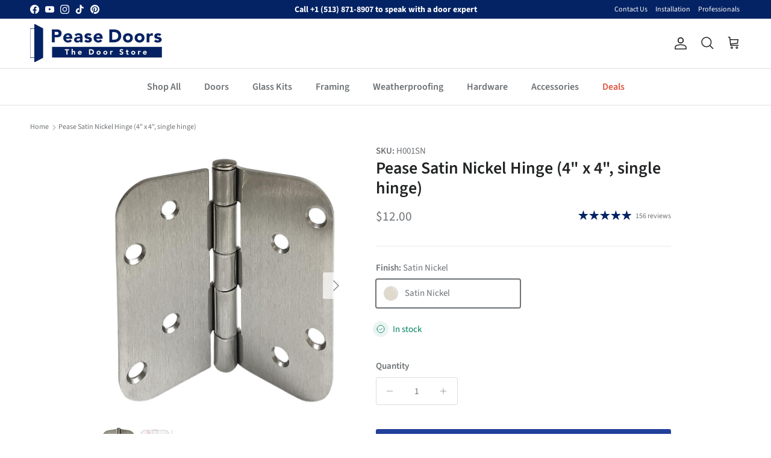

--- FILE ---
content_type: text/html; charset=utf-8
request_url: https://peasedoors.com/variants/31012404101229/?section_id=pickup-availability
body_size: 373
content:
<div id="shopify-section-pickup-availability" class="shopify-section"><div class="pickup-status flex input-row"><div class="pickup-icon text-success-text">
        
          <svg class="icon" width="20" height="20" viewBox="0 0 20 20" fill="currentColor" aria-hidden="true" focusable="false" role="presentation"><path d="m16.558 4.8.884.884-9.959 9.958-4.925-4.925.884-.884 4.041 4.041z"/></svg>
        
      </div>
      <div>
        <p class="mb-0">Pickup available at <strong>Pease Doors Warehouse</strong></p>
        <p class="mb-0 text-sm">Usually ready in 2-4 days</p>
        <button class="link mt-2 text-sm js-show-pickup-info" aria-haspopup="dialog">View store information
</button>
      </div></div>

  <side-drawer class="drawer fixed top-0 right-0 flex flex-col w-full has-motion js-pickup-drawer" role="dialog" tabindex="-1" aria-labelledby="pickup-availability-heading" aria-modal="true" aria-hidden="true">
    <header class="drawer__header drawer__header--with-line flex justify-between items-start">
      <div>
        <h2 class="mb-0 h4" id="pickup-availability-heading">Pease Satin Nickel Hinge (4&quot; x 4&quot;, single hinge)</h2><p class="m-0"><strong>Finish:</strong>&nbsp;<span>Satin Nickel</span></p></div>
      <button type="button" class="drawer__close-btn js-close-drawer">
        <span class="visually-hidden">Close</span>
        <svg width="24" height="24" viewBox="0 0 24 24" fill="none" stroke="currentColor" stroke-width="1.5" stroke-linecap="round" stroke-linejoin="round" class="icon feather feather-x" aria-hidden="true" focusable="false" role="presentation"><path d="M18 6 6 18M6 6l12 12"/></svg>
      </button>
    </header>
    <div class="drawer__content flex-auto">
      <ul role="list"><li>
            
            <div class="font-semibold" role="heading" aria-level="3">Pease Doors Warehouse</div>
            <div class="flex"><div class="pickup-icon text-success-text">
                  
                    <svg class="icon" width="20" height="20" viewBox="0 0 20 20" fill="currentColor" aria-hidden="true" focusable="false" role="presentation"><path d="m16.558 4.8.884.884-9.959 9.958-4.925-4.925.884-.884 4.041 4.041z"/></svg>
                  
                </div>
                <p>
                  Pickup available,
                  usually ready in 2-4 days
                </p></div><address>
              <p>5801 Mariemont Avenue<br>Cincinnati OH 45227<br>United States</p>
+15138718907
</address>
          </li></ul>
    </div>
  </side-drawer></div>

--- FILE ---
content_type: text/css
request_url: https://peasedoors.com/cdn/shop/t/148/assets/custom.css?v=137989695426112767221762466680
body_size: 1076
content:
.cart-drawer__empty-content--custom-colors .rte a{text-decoration-color:var(--text-dim)}.cart-drawer__empty-content--custom-colors .rte a:hover{text-decoration-color:currentColor}.pageheader .logo{padding:10px 0}@media (prefers-reduced-motion: reduce){.marquee-content{display:block;width:auto;animation:none;text-align:center;white-space:normal}.marquee-content[aria-hidden=true]{display:none}}@supports (-webkit-text-stroke: .01em currentColor){.marquee-text--stencil,.marquee-stencil-this{-webkit-text-stroke:.01em currentColor;-webkit-text-fill-color:transparent}}@media (min-width: 1040px){.product-info .media-gallery-size-small+.product-column-right{width:calc(65% - 44px)}.product-info .media-gallery-size-medium{width:45%}.product-info .media-gallery-size-medium+.product-column-right{width:calc(55% - 44px)}.product-info .media-gallery-size-large+.product-column-right{width:calc(38% - 44px)}}.product-form .input-row input[name=quantity]{flex-shrink:1;margin-right:10px;margin-left:10px}.shopify-payment-button [role=button]{border-radius:var(--btn-border-radius)}.gallery-viewer__thumb{background:#fff}.buttoned-input input:hover,.buttoned-input input:focus{padding:0;border:0;box-shadow:none}.buttoned-input input:first-child:last-child{width:3em}.buttoned-input .unusable{visibility:hidden;pointer-events:none}.text-overlay--h-left .text-overlay__subheading,.text-overlay--h-left .text-overlay__title,.text-overlay--h-left .text-overlay__rte{margin-right:auto}.main-search__input-container{border-radius:3px}.section-footer__row--blocks .section-footer__row__col:not(:last-child){margin-bottom:40px}@media (max-width: 767.98px){.section-footer__localization .localization__grid{flex-direction:column}}.hotspot__card{right:0;width:-webkit-max-content}.cc-rating[data-rating-decimal="0.5"] .cc-rating-stars--active .cc-rating-stars__svg:last-child{-webkit-clip-path:polygon(0 0,52% 0,52% 100%,0% 100%)}@media (max-width: 767.98px){.thumbnails{margin-right:-16px}}.drawer{height:var(--viewport-height, 100vh)}.product-label--sale{font-weight:600}.quantity-wrapper{display:flex;text-align:center}.quantity-wrapper a{box-sizing:border-box;width:48px;min-width:48px;height:48px;border:1px solid var(--input-border-color);border-radius:var(--btn-border-radius);background-color:var(--input-background-color);color:rgb(var(--input-text-color));font-size:inherit;line-height:48px}@media (hover: none){.quantity-wrapper a:active{border-color:var(--input-border-color-hover)}}@media (hover: hover){.quantity-wrapper a:hover{border-color:var(--input-border-color-hover)}}.quantity-wrapper a svg{margin-bottom:4px}.quantity-wrapper input[name=quantity]{width:48px;height:48px;padding:0;text-align:center}body body.fixed{padding-right:var(--scrollbar-width)}body{width:100%;overflow-x:hidden}@media (min-width: 768px){[dir=rtl] .article-list.article-layout--columns .article{border-right:0;border-left:1px solid rgb(var(--text-color) / var(--divider-opacity))}.article-list.article-layout--columns .article:nth-child(2n),.article-list.article-layout--columns .article:last-child{border-right:0}.article-list.article-layout--columns .article__inner{display:flex;flex-basis:100%;flex-direction:column}.article-list.article-layout--columns .article__inner>.rte{flex-grow:1;margin-bottom:2em}}@media (min-width: 1024px){.article-list.article-layout--columns .article:nth-child(2n){border-right:1px solid rgb(var(--text-color) / var(--divider-opacity))}[dir=rtl] .article-list.article-layout--columns .article:nth-child(2n){border-right:0;border-left:1px solid rgb(var(--text-color) / var(--divider-opacity))}.article-list.article-layout--columns .article:nth-child(3n),.article-list.article-layout--columns .article:last-child{border-right:0}[dir=rtl] .article-list.article-layout--columns .article:nth-child(3n),[dir=rtl] .article-list.article-layout--columns .article:last-child{border-left:0}}.article .meta{margin-top:1em;font-size:90%}.article .meta .time{display:block}.cart-form .additional-checkout-buttons{margin-top:10px}[data-shopify-buttoncontainer]{justify-content:flex-end}.large-light-icon{opacity:.75}.large-light-icon svg{width:30px;height:30px;stroke-width:1}div.buy-buttons-row{margin-bottom:0!important}.shopify-payment-button__more-options{margin-top:0!important}@media only screen and (max-width: 749px){.mobile-navigation-drawer .menu-promotion__text{text-align:center!important}}@media only screen and (max-width: 767.98px){.reveal-mobile-nav .mobile-navigation-drawer{z-index:9999}}.section-announcement-bar{position:fixed!important;z-index:9999!important;max-width:none!important;width:100vw!important}#pageheader{padding-bottom:0!important;padding-top:30px!important;transition:none 0s ease 0s!important}.navigation--left .navigation__tier-1-container .navigation__tier-1>.navigation__item>.navigation__link:before{bottom:0}img:not([src]):not([srcset]){visibility:hidden}.custom-select__btn{padding:.75em 1em}input[type=text],input[type=number],input[type=email],input[type=password],input[type=address],input[type=tel],input[type=date],textarea{padding:.8em 15px}.lightly-styled-select select{padding:0 30px 0 15px!important}h1 svg,h1 svg g,.h1 svg,.h1 svg g,h2 svg,h2 svg g,h3 svg,h3 svg g,h4 svg,h4 svg g,h5 svg,h5 svg g,h6 svg,h6 svg g,.heading-font svg,.heading-font svg g{fill:currentColor}.announcement-bar .social{padding-top:.3em;padding-bottom:.3em}.announcement-bar{line-height:1em}.announcement-bar__announcements{margin:.3em 0}.template-product .product-media .img-ar:before{padding-top:450px!important}.template-product .thumbnail .img-ar:before{padding-top:60px}.template-product .product-media--frame{padding-bottom:450px!important}.template-product .gallery-viewer__thumb-img{max-height:60px;height:100%}.template-product .video-section video,.template-product .video-section iframe{left:50%;width:auto;transform:translate(-50%);object-fit:contain}@media (max-width: 640px){.template-product .product-media .img-ar:before{padding-top:350px!important}.template-product .thumbnail.thumbnail--media-image .img-ar:before{padding-top:60px;height:100%}.template-product .product-media--frame{padding-bottom:350px!important}.template-product .gallery-viewer__thumb-img{max-height:50px;height:100%}}.infiniteoptions-price{display:none}#infiniteoptions-container>div{padding-bottom:5px!important}#infiniteoptions-container .spb-productoptionswatchwrapper .spb-swatchlabel{display:none!important}#infiniteoptions-container .spb-tooltip{margin-right:4px;margin-left:-4px}span.infinite_description{font-size:18px}@media (max-width: 767px){.show-search .main-search{top:30px}}
/*# sourceMappingURL=/cdn/shop/t/148/assets/custom.css.map?v=137989695426112767221762466680 */


--- FILE ---
content_type: text/css
request_url: https://peasedoors.com/cdn/shop/t/148/assets/swatches.css?v=28250826045101430901768489105
body_size: 1391
content:
@charset "UTF-8";[data-swatch=bronze]{--swatch-background-image: url(//peasedoors.com/cdn/shop/files/bronze_128x128_crop_center.png?v=15911033611123449332) }[data-swatch="oil-rubbed bronze"]{--swatch-background-image: url(//peasedoors.com/cdn/shop/files/oil-rubbed-bronze_128x128_crop_center.png?v=15911033611123449332) }[data-swatch="satin nickel"]{--swatch-background-image: url(//peasedoors.com/cdn/shop/files/satin-nickel_128x128_crop_center.png?v=5483980346470278237) }[data-swatch="polished brass"]{--swatch-background-image: url(//peasedoors.com/cdn/shop/files/polished-brass_128x128_crop_center.png?v=14109449870338528779) }[data-swatch=brass]{--swatch-background-image: url(//peasedoors.com/cdn/shop/files/brass_128x128_crop_center.png?v=2946515684538429813) }[data-swatch=nickel]{--swatch-background-image: url(//peasedoors.com/cdn/shop/files/nickel_128x128_crop_center.png?v=7717057672124546144) }[data-swatch="aluminum mill"]{--swatch-background-image: url(//peasedoors.com/cdn/shop/files/aluminum-mill_128x128_crop_center.png?v=1178764498169827225) }[data-swatch="lead/patina"]{--swatch-background-image: url(//peasedoors.com/cdn/shop/files/lead-patina_128x128_crop_center.png?v=13974767710107606259) }[data-swatch=beige]{--swatch-background-image: url(//peasedoors.com/cdn/shop/files/beige_128x128_crop_center.png?v=8806824226931882518) }[data-swatch="antique brass"]{--swatch-background-image: url(//peasedoors.com/cdn/shop/files/antique-brass_128x128_crop_center.png?v=3015929801340706425) }[data-swatch="satin brass"]{--swatch-background-image: url(//peasedoors.com/cdn/shop/files/antique-brass_128x128_crop_center.png?v=3015929801340706425) }[data-swatch="roped lever"]{--swatch-background-image: url(//peasedoors.com/cdn/shop/files/roped-lever-handle_128x128_crop_center.png?v=4953853948999080948) }[data-swatch="smooth lever"]{--swatch-background-image: url(//peasedoors.com/cdn/shop/files/smooth-lever-handle_128x128_crop_center.png?v=6450460496673312683) }[data-swatch="low-profile lever"]{--swatch-background-image: url(//peasedoors.com/cdn/shop/files/low-profile-lever-handle_128x128_crop_center.png?v=10245288014091071727) }[data-swatch="roped knob"]{--swatch-background-image: url(//peasedoors.com/cdn/shop/files/roped-knob-handle_128x128_crop_center.png?v=4893949829127573479) }[data-swatch="smooth knob"]{--swatch-background-image: url(//peasedoors.com/cdn/shop/files/smooth-knob-handle_128x128_crop_center.png?v=15850943797776894648) }[data-swatch="oval knob"]{--swatch-background-image: url(//peasedoors.com/cdn/shop/files/oval-knob-handle_128x128_crop_center.png?v=1405339319830337176) }[data-swatch="tan stainable"]{--swatch-background-image: url(//peasedoors.com/cdn/shop/files/tan-stainable_128x128_crop_center.png?v=8305270206465733840) }[data-swatch=frost]{--swatch-background-image: url(//peasedoors.com/cdn/shop/files/frost_128x128_crop_center.png?v=11817858353851030886) }[data-swatch=rain]{--swatch-background-image: url(//peasedoors.com/cdn/shop/files/rain_128x128_crop_center.png?v=2219114806613167974) }[data-swatch="rain glass"]{--swatch-background-image: url(//peasedoors.com/cdn/shop/files/rain_128x128_crop_center.png?v=2219114806613167974) }[data-swatch="low-e rain glass"]{--swatch-background-image: url(//peasedoors.com/cdn/shop/files/rain_128x128_crop_center.png?v=2219114806613167974) }[data-swatch=blinds]{--swatch-background-image: url(//peasedoors.com/cdn/shop/files/blinds_128x128_crop_center.png?v=5182435649712892711) }[data-swatch="wrought iron"]{--swatch-background-image: url(//peasedoors.com/cdn/shop/files/wrought-iron_128x128_crop_center.png?v=10596542152922432913) }[data-swatch="standard clear glass"]{--swatch-background-image: url(//peasedoors.com/cdn/shop/files/standard-clear-glass_128x128_crop_center.png?v=12648562045044168006) }[data-swatch="white maintenance free"]{--swatch-background-image: url(//peasedoors.com/cdn/shop/files/white-maintenance-free_128x128_crop_center.png?v=12568982331918279054) }[data-swatch="primed white"]{--swatch-background-image: url(//peasedoors.com/cdn/shop/files/primed-white_128x128_crop_center.png?v=16130706939186459327) }[data-swatch=poplar]{--swatch-background-image: url(//peasedoors.com/cdn/shop/files/select-poplar_128x128_crop_center.png?v=10382065027074349290) }[data-swatch=mahogany]{--swatch-background-image: url(//peasedoors.com/cdn/shop/files/mahogany_128x128_crop_center.png?v=5479612492708906129) }[data-swatch="low-e glass"]{--swatch-background-image: url(//peasedoors.com/cdn/shop/files/low-e_128x128_crop_center.png?v=10835959332304473757) }[data-swatch="triple-sealed low-e glass"]{--swatch-background-image: url(//peasedoors.com/cdn/shop/files/low-e_128x128_crop_center.png?v=10835959332304473757) }[data-swatch="hurricane impact"]{--swatch-background-image: url(//peasedoors.com/cdn/shop/files/hurricane-impact_128x128_crop_center.png?v=3513815223650275448) }[data-swatch="polished chrome"]{--swatch-background-image: url(//peasedoors.com/cdn/shop/files/polished-chrome_128x128_crop_center.png?v=7264229259117070147) }[data-swatch="antique nickel"]{--swatch-background-image: url(//peasedoors.com/cdn/shop/files/antique-nickel_128x128_crop_center.png?v=11955857351164342306) }[data-swatch=cappuccino]{--swatch-background-image: url(//peasedoors.com/cdn/shop/files/cappuccino_128x128_crop_center.png?v=2080372738883876209) }[data-swatch=walnut]{--swatch-background-image: url(//peasedoors.com/cdn/shop/files/walnut_128x128_crop_center.png?v=8733374884532568585) }[data-swatch=maple]{--swatch-background-image: url(//peasedoors.com/cdn/shop/files/maple_128x128_crop_center.png?v=826272670994695558) }[data-swatch="red mahogany"]{--swatch-background-image: url(//peasedoors.com/cdn/shop/files/red-mahogany_128x128_crop_center.png?v=8396240878922848442) }[data-swatch=black]{--swatch-background-image: url(//peasedoors.com/cdn/shop/files/black_128x128_crop_center.png?v=11648096259977889670) }[data-swatch="micro-granite glass"]{--swatch-background-image: url(//peasedoors.com/cdn/shop/files/micro-granite_128x128_crop_center.png?v=14084099069720601104) }[data-swatch="flat black"]{--swatch-background-image: url(//peasedoors.com/cdn/shop/files/flat-black_128x128_crop_center.png?v=17285640504458707867) }[data-swatch="aluminum mill threshold (satin nickel hinges)"]{--swatch-background-image: url(//peasedoors.com/cdn/shop/files/satin-nickel_128x128_crop_center.png?v=5483980346470278237) }[data-swatch="bronze threshold (oil-rubbed bronze hinges)"]{--swatch-background-image: url(//peasedoors.com/cdn/shop/files/oil-rubbed-bronze_128x128_crop_center.png?v=15911033611123449332) }[data-swatch="brunswick lever (left handed door)"]{--swatch-background-image: url(//peasedoors.com/cdn/shop/files/brunswick-lever-lh_128x128_crop_center.png?v=4644026211221760537) }[data-swatch="brunswick lever (right handed door)"]{--swatch-background-image: url(//peasedoors.com/cdn/shop/files/brunswick-lever-rh_128x128_crop_center.png?v=5973640755472595547) }[data-swatch="walker knob"]{--swatch-background-image: url(//peasedoors.com/cdn/shop/files/walker-knob_128x128_crop_center.png?v=769676617293310014) }[data-swatch="brunswick lever"]{--swatch-background-image: url(//peasedoors.com/cdn/shop/files/brunswick-lever_128x128_crop_center.png?v=4644026211221760537) }[data-swatch="auburn knob"]{--swatch-background-image: url(//peasedoors.com/cdn/shop/files/auburn-knob_128x128_crop_center.png?v=14348917502607420011) }[data-swatch="farmington lever left handed door"]{--swatch-background-image: url(//peasedoors.com/cdn/shop/files/farmington-lever-lh_128x128_crop_center.png?v=5589569714154184533) }[data-swatch="farmington lever right handed door"]{--swatch-background-image: url(//peasedoors.com/cdn/shop/files/farmington-lever-rh_128x128_crop_center.png?v=15722048847942098451) }[data-swatch="farmington lever"]{--swatch-background-image: url(//peasedoors.com/cdn/shop/files/farmington-lever_128x128_crop_center.png?v=5589569714154184533) }[data-swatch="lewiston knob"]{--swatch-background-image: url(//peasedoors.com/cdn/shop/files/lewiston-knob_128x128_crop_center.png?v=14321130672375442962) }[data-swatch="dylan knob"]{--swatch-background-image: url(//peasedoors.com/cdn/shop/files/dylan-knob_128x128_crop_center.png?v=14328074951335451178) }[data-swatch="holden lever"]{--swatch-background-image: url(//peasedoors.com/cdn/shop/files/holden-lever_128x128_crop_center.png?v=16069533231723584893) }[data-swatch="nils lever"]{--swatch-background-image: url(//peasedoors.com/cdn/shop/files/nils-lever_128x128_crop_center.png?v=11955209100536625969) }[data-swatch="cortina lever (left handed door)"]{--swatch-background-image: url(//peasedoors.com/cdn/shop/files/cortina-lever-lh_128x128_crop_center.png?v=3709846133337806446) }[data-swatch="cortina lever (right handed door)"]{--swatch-background-image: url(//peasedoors.com/cdn/shop/files/cortina-lever-rh_128x128_crop_center.png?v=8952307295245687723) }[data-swatch="providence knob"]{--swatch-background-image: url(//peasedoors.com/cdn/shop/files/providence-knob_128x128_crop_center.png?v=508765120959434990) }[data-swatch="rope knob"]{--swatch-background-image: url(//peasedoors.com/cdn/shop/files/rope-knob_128x128_crop_center.png?v=18213491188594406404) }[data-swatch="rope lever (left handed door)"]{--swatch-background-image: url(//peasedoors.com/cdn/shop/files/rope-lever-lh_128x128_crop_center.png?v=17843030217984759422) }[data-swatch="rope lever (right handed door)"]{--swatch-background-image: url(//peasedoors.com/cdn/shop/files/rope-lever-rh_128x128_crop_center.png?v=9226552325802373408) }[data-swatch="brushed stainless steel"]{--swatch-background-image: url(//peasedoors.com/cdn/shop/files/brushed-stainless-steel_128x128_crop_center.png?v=11444942631711376253) }[data-swatch="verve knob"]{--swatch-background-image: url(//peasedoors.com/cdn/shop/files/verve-knob_128x128_crop_center.png?v=15516036938889474157) }[data-swatch="l-square knurled (left handed door)"]{--swatch-background-image: url(//peasedoors.com/cdn/shop/files/l-square-knurled-lh_128x128_crop_center.png?v=12800324722931250899) }[data-swatch="l-square knurled (right handed door)"]{--swatch-background-image: url(//peasedoors.com/cdn/shop/files/l-square-knurled-rh_128x128_crop_center.png?v=9758727505837777872) }[data-swatch="freestone lever (left handed door)"]{--swatch-background-image: url(//peasedoors.com/cdn/shop/files/freestone-lever-lh_128x128_crop_center.png?v=6250022385114471911) }[data-swatch="freestone lever (right handed door)"]{--swatch-background-image: url(//peasedoors.com/cdn/shop/files/freestone-lever-rh_128x128_crop_center.png?v=11418424046593989187) }[data-swatch="helios lever (left handed door)"]{--swatch-background-image: url(//peasedoors.com/cdn/shop/files/helios-lever-lh_128x128_crop_center.png?v=5700477927883823490) }[data-swatch="helios lever (right handed door)"]{--swatch-background-image: url(//peasedoors.com/cdn/shop/files/helios-lever-rh_128x128_crop_center.png?v=1463956130880932150) }[data-swatch="hercules lever (left handed door)"]{--swatch-background-image: url(//peasedoors.com/cdn/shop/files/hercules-lever-lh_128x128_crop_center.png?v=13521980698209012601) }[data-swatch="hercules lever (right handed door)"]{--swatch-background-image: url(//peasedoors.com/cdn/shop/files/hercules-lever-rh_128x128_crop_center.png?v=14530939899080811449) }[data-swatch="round knob"]{--swatch-background-image: url(//peasedoors.com/cdn/shop/files/round-knob_128x128_crop_center.png?21188) }[data-swatch="elan lever (left handed door)"]{--swatch-background-image: url(//peasedoors.com/cdn/shop/files/elan-lever-lh_128x128_crop_center.png?v=7096338977304590134) }[data-swatch="elan lever (right handed door)"]{--swatch-background-image: url(//peasedoors.com/cdn/shop/files/elan-lever-rh_128x128_crop_center.png?v=6134919450171793130) }[data-swatch="norwich knob"]{--swatch-background-image: url(//peasedoors.com/cdn/shop/files/norwich-knob_128x128_crop_center.png?v=15593391578579601119) }[data-swatch="luzern lever (left handed door)"]{--swatch-background-image: url(//peasedoors.com/cdn/shop/files/luzern-lever-lh_128x128_crop_center.png?v=4425660574987823437) }[data-swatch="luzern lever (right handed door)"]{--swatch-background-image: url(//peasedoors.com/cdn/shop/files/luzern-lever-rh_128x128_crop_center.png?v=10476501157371589573) }[data-swatch="turino lever (left handed door)"]{--swatch-background-image: url(//peasedoors.com/cdn/shop/files/turino-lever-lh_128x128_crop_center.png?v=5869281357830421003) }[data-swatch="turino lever (right handed door)"]{--swatch-background-image: url(//peasedoors.com/cdn/shop/files/turino-lever-rh_128x128_crop_center.png?v=10719728463227911484) }[data-swatch="sion lever (left handed door)"]{--swatch-background-image: url(//peasedoors.com/cdn/shop/files/sion-lever-lh_128x128_crop_center.png?v=6178026511370864676) }[data-swatch="sion lever (right handed door)"]{--swatch-background-image: url(//peasedoors.com/cdn/shop/files/sion-lever-rh_128x128_crop_center.png?v=10027488900147213587) }[data-swatch="breslin lever (left handed door)"]{--swatch-background-image: url(//peasedoors.com/cdn/shop/files/breslin-lever-lh_128x128_crop_center.png?v=10948963575351805371) }[data-swatch="breslin lever (right handed door)"]{--swatch-background-image: url(//peasedoors.com/cdn/shop/files/breslin-lever-rh_128x128_crop_center.png?v=1032609351678109165) }[data-swatch="dumont lever (left handed door)"]{--swatch-background-image: url(//peasedoors.com/cdn/shop/files/dumont-lever-lh_128x128_crop_center.png?v=9588500902152611472) }[data-swatch="dumont lever (right handed door)"]{--swatch-background-image: url(//peasedoors.com/cdn/shop/files/dumont-lever-rh_128x128_crop_center.png?v=5669730355305034383) }[data-swatch="satin chrome"]{--swatch-background-image: url(//peasedoors.com/cdn/shop/files/satin-chrome_128x128_crop_center.png?v=15619210360632697971) }[data-swatch="coventry lever (left handed door)"]{--swatch-background-image: url(//peasedoors.com/cdn/shop/files/coventry-lever-lh_128x128_crop_center.png?v=10268939108672794882) }[data-swatch="coventry lever (right handed door)"]{--swatch-background-image: url(//peasedoors.com/cdn/shop/files/coventry-lever-rh_128x128_crop_center.png?v=7766926158004155595) }[data-swatch="tan woodgrain"]{--swatch-background-image: url(//peasedoors.com/cdn/shop/files/tan-woodgrain_128x128_crop_center.png?v=17423819598695241431) }[data-swatch="white satin smooth"]{--swatch-background-image: url(//peasedoors.com/cdn/shop/files/white-satin-smooth_128x128_crop_center.png?v=13887934058276496896) }
/*# sourceMappingURL=/cdn/shop/t/148/assets/swatches.css.map?v=28250826045101430901768489105 */


--- FILE ---
content_type: text/json
request_url: https://conf.config-security.com/model
body_size: 83
content:
{"title":"recommendation AI model (keras)","structure":"release_id=0x73:44:78:58:51:7b:47:6a:58:68:3c:6f:3f:67:2f:7e:21:3b:72:5a:5a:55:64:6d:5a:35:40:5a:6c;keras;o0ygm43w30atqglyqksd7x5q72epgm5mpf95pkbabxo7q8hwlp4mr7fdb2frvqc72gs7ft4e","weights":"../weights/73447858.h5","biases":"../biases/73447858.h5"}

--- FILE ---
content_type: text/javascript
request_url: https://peasedoors.com/cdn/shop/t/148/assets/radiant.js?v=37634912239212961241762466681
body_size: 41523
content:
(()=>{var __webpack_modules__={"./node_modules/axios/index.js":(module,__unused_webpack_exports,__webpack_require__2)=>{module.exports=__webpack_require__2("./node_modules/axios/lib/axios.js")},"./node_modules/axios/lib/adapters/xhr.js":(module,__unused_webpack_exports,__webpack_require__2)=>{"use strict";var utils=__webpack_require__2("./node_modules/axios/lib/utils.js"),settle=__webpack_require__2("./node_modules/axios/lib/core/settle.js"),buildURL=__webpack_require__2("./node_modules/axios/lib/helpers/buildURL.js"),buildFullPath=__webpack_require__2("./node_modules/axios/lib/core/buildFullPath.js"),parseHeaders=__webpack_require__2("./node_modules/axios/lib/helpers/parseHeaders.js"),isURLSameOrigin=__webpack_require__2("./node_modules/axios/lib/helpers/isURLSameOrigin.js"),createError=__webpack_require__2("./node_modules/axios/lib/core/createError.js");module.exports=function(config){return new Promise(function(resolve,reject){var requestData=config.data,requestHeaders=config.headers;utils.isFormData(requestData)&&delete requestHeaders["Content-Type"];var request=new XMLHttpRequest;if(config.auth){var username=config.auth.username||"",password=config.auth.password||"";requestHeaders.Authorization="Basic "+btoa(username+":"+password)}var fullPath=buildFullPath(config.baseURL,config.url);if(request.open(config.method.toUpperCase(),buildURL(fullPath,config.params,config.paramsSerializer),!0),request.timeout=config.timeout,request.onreadystatechange=function(){if(!(!request||request.readyState!==4)&&!(request.status===0&&!(request.responseURL&&request.responseURL.indexOf("file:")===0))){var responseHeaders="getAllResponseHeaders"in request?parseHeaders(request.getAllResponseHeaders()):null,responseData=!config.responseType||config.responseType==="text"?request.responseText:request.response,response={data:responseData,status:request.status,statusText:request.statusText,headers:responseHeaders,config,request};settle(resolve,reject,response),request=null}},request.onabort=function(){request&&(reject(createError("Request aborted",config,"ECONNABORTED",request)),request=null)},request.onerror=function(){reject(createError("Network Error",config,null,request)),request=null},request.ontimeout=function(){var timeoutErrorMessage="timeout of "+config.timeout+"ms exceeded";config.timeoutErrorMessage&&(timeoutErrorMessage=config.timeoutErrorMessage),reject(createError(timeoutErrorMessage,config,"ECONNABORTED",request)),request=null},utils.isStandardBrowserEnv()){var cookies=__webpack_require__2("./node_modules/axios/lib/helpers/cookies.js"),xsrfValue=(config.withCredentials||isURLSameOrigin(fullPath))&&config.xsrfCookieName?cookies.read(config.xsrfCookieName):void 0;xsrfValue&&(requestHeaders[config.xsrfHeaderName]=xsrfValue)}if("setRequestHeader"in request&&utils.forEach(requestHeaders,function(val,key){typeof requestData>"u"&&key.toLowerCase()==="content-type"?delete requestHeaders[key]:request.setRequestHeader(key,val)}),utils.isUndefined(config.withCredentials)||(request.withCredentials=!!config.withCredentials),config.responseType)try{request.responseType=config.responseType}catch(e){if(config.responseType!=="json")throw e}typeof config.onDownloadProgress=="function"&&request.addEventListener("progress",config.onDownloadProgress),typeof config.onUploadProgress=="function"&&request.upload&&request.upload.addEventListener("progress",config.onUploadProgress),config.cancelToken&&config.cancelToken.promise.then(function(cancel){request&&(request.abort(),reject(cancel),request=null)}),requestData===void 0&&(requestData=null),request.send(requestData)})}},"./node_modules/axios/lib/axios.js":(module,__unused_webpack_exports,__webpack_require__2)=>{"use strict";var utils=__webpack_require__2("./node_modules/axios/lib/utils.js"),bind=__webpack_require__2("./node_modules/axios/lib/helpers/bind.js"),Axios=__webpack_require__2("./node_modules/axios/lib/core/Axios.js"),mergeConfig=__webpack_require__2("./node_modules/axios/lib/core/mergeConfig.js"),defaults=__webpack_require__2("./node_modules/axios/lib/defaults.js");function createInstance(defaultConfig){var context=new Axios(defaultConfig),instance=bind(Axios.prototype.request,context);return utils.extend(instance,Axios.prototype,context),utils.extend(instance,context),instance}var axios=createInstance(defaults);axios.Axios=Axios,axios.create=function(instanceConfig){return createInstance(mergeConfig(axios.defaults,instanceConfig))},axios.Cancel=__webpack_require__2("./node_modules/axios/lib/cancel/Cancel.js"),axios.CancelToken=__webpack_require__2("./node_modules/axios/lib/cancel/CancelToken.js"),axios.isCancel=__webpack_require__2("./node_modules/axios/lib/cancel/isCancel.js"),axios.all=function(promises){return Promise.all(promises)},axios.spread=__webpack_require__2("./node_modules/axios/lib/helpers/spread.js"),module.exports=axios,module.exports.default=axios},"./node_modules/axios/lib/cancel/Cancel.js":module=>{"use strict";function Cancel(message){this.message=message}Cancel.prototype.toString=function(){return"Cancel"+(this.message?": "+this.message:"")},Cancel.prototype.__CANCEL__=!0,module.exports=Cancel},"./node_modules/axios/lib/cancel/CancelToken.js":(module,__unused_webpack_exports,__webpack_require__2)=>{"use strict";var Cancel=__webpack_require__2("./node_modules/axios/lib/cancel/Cancel.js");function CancelToken(executor){if(typeof executor!="function")throw new TypeError("executor must be a function.");var resolvePromise;this.promise=new Promise(function(resolve){resolvePromise=resolve});var token=this;executor(function(message){token.reason||(token.reason=new Cancel(message),resolvePromise(token.reason))})}CancelToken.prototype.throwIfRequested=function(){if(this.reason)throw this.reason},CancelToken.source=function(){var cancel,token=new CancelToken(function(c){cancel=c});return{token,cancel}},module.exports=CancelToken},"./node_modules/axios/lib/cancel/isCancel.js":module=>{"use strict";module.exports=function(value){return!!(value&&value.__CANCEL__)}},"./node_modules/axios/lib/core/Axios.js":(module,__unused_webpack_exports,__webpack_require__2)=>{"use strict";var utils=__webpack_require__2("./node_modules/axios/lib/utils.js"),buildURL=__webpack_require__2("./node_modules/axios/lib/helpers/buildURL.js"),InterceptorManager=__webpack_require__2("./node_modules/axios/lib/core/InterceptorManager.js"),dispatchRequest=__webpack_require__2("./node_modules/axios/lib/core/dispatchRequest.js"),mergeConfig=__webpack_require__2("./node_modules/axios/lib/core/mergeConfig.js");function Axios(instanceConfig){this.defaults=instanceConfig,this.interceptors={request:new InterceptorManager,response:new InterceptorManager}}Axios.prototype.request=function(config){typeof config=="string"?(config=arguments[1]||{},config.url=arguments[0]):config=config||{},config=mergeConfig(this.defaults,config),config.method?config.method=config.method.toLowerCase():this.defaults.method?config.method=this.defaults.method.toLowerCase():config.method="get";var chain=[dispatchRequest,void 0],promise=Promise.resolve(config);for(this.interceptors.request.forEach(function(interceptor){chain.unshift(interceptor.fulfilled,interceptor.rejected)}),this.interceptors.response.forEach(function(interceptor){chain.push(interceptor.fulfilled,interceptor.rejected)});chain.length;)promise=promise.then(chain.shift(),chain.shift());return promise},Axios.prototype.getUri=function(config){return config=mergeConfig(this.defaults,config),buildURL(config.url,config.params,config.paramsSerializer).replace(/^\?/,"")},utils.forEach(["delete","get","head","options"],function(method){Axios.prototype[method]=function(url,config){return this.request(utils.merge(config||{},{method,url}))}}),utils.forEach(["post","put","patch"],function(method){Axios.prototype[method]=function(url,data,config){return this.request(utils.merge(config||{},{method,url,data}))}}),module.exports=Axios},"./node_modules/axios/lib/core/InterceptorManager.js":(module,__unused_webpack_exports,__webpack_require__2)=>{"use strict";var utils=__webpack_require__2("./node_modules/axios/lib/utils.js");function InterceptorManager(){this.handlers=[]}InterceptorManager.prototype.use=function(fulfilled,rejected){return this.handlers.push({fulfilled,rejected}),this.handlers.length-1},InterceptorManager.prototype.eject=function(id){this.handlers[id]&&(this.handlers[id]=null)},InterceptorManager.prototype.forEach=function(fn){utils.forEach(this.handlers,function(h){h!==null&&fn(h)})},module.exports=InterceptorManager},"./node_modules/axios/lib/core/buildFullPath.js":(module,__unused_webpack_exports,__webpack_require__2)=>{"use strict";var isAbsoluteURL=__webpack_require__2("./node_modules/axios/lib/helpers/isAbsoluteURL.js"),combineURLs=__webpack_require__2("./node_modules/axios/lib/helpers/combineURLs.js");module.exports=function(baseURL,requestedURL){return baseURL&&!isAbsoluteURL(requestedURL)?combineURLs(baseURL,requestedURL):requestedURL}},"./node_modules/axios/lib/core/createError.js":(module,__unused_webpack_exports,__webpack_require__2)=>{"use strict";var enhanceError=__webpack_require__2("./node_modules/axios/lib/core/enhanceError.js");module.exports=function(message,config,code,request,response){var error=new Error(message);return enhanceError(error,config,code,request,response)}},"./node_modules/axios/lib/core/dispatchRequest.js":(module,__unused_webpack_exports,__webpack_require__2)=>{"use strict";var utils=__webpack_require__2("./node_modules/axios/lib/utils.js"),transformData=__webpack_require__2("./node_modules/axios/lib/core/transformData.js"),isCancel=__webpack_require__2("./node_modules/axios/lib/cancel/isCancel.js"),defaults=__webpack_require__2("./node_modules/axios/lib/defaults.js");function throwIfCancellationRequested(config){config.cancelToken&&config.cancelToken.throwIfRequested()}module.exports=function(config){throwIfCancellationRequested(config),config.headers=config.headers||{},config.data=transformData(config.data,config.headers,config.transformRequest),config.headers=utils.merge(config.headers.common||{},config.headers[config.method]||{},config.headers),utils.forEach(["delete","get","head","post","put","patch","common"],function(method){delete config.headers[method]});var adapter=config.adapter||defaults.adapter;return adapter(config).then(function(response){return throwIfCancellationRequested(config),response.data=transformData(response.data,response.headers,config.transformResponse),response},function(reason){return isCancel(reason)||(throwIfCancellationRequested(config),reason&&reason.response&&(reason.response.data=transformData(reason.response.data,reason.response.headers,config.transformResponse))),Promise.reject(reason)})}},"./node_modules/axios/lib/core/enhanceError.js":module=>{"use strict";module.exports=function(error,config,code,request,response){return error.config=config,code&&(error.code=code),error.request=request,error.response=response,error.isAxiosError=!0,error.toJSON=function(){return{message:this.message,name:this.name,description:this.description,number:this.number,fileName:this.fileName,lineNumber:this.lineNumber,columnNumber:this.columnNumber,stack:this.stack,config:this.config,code:this.code}},error}},"./node_modules/axios/lib/core/mergeConfig.js":(module,__unused_webpack_exports,__webpack_require__2)=>{"use strict";var utils=__webpack_require__2("./node_modules/axios/lib/utils.js");module.exports=function(config1,config2){config2=config2||{};var config={},valueFromConfig2Keys=["url","method","params","data"],mergeDeepPropertiesKeys=["headers","auth","proxy"],defaultToConfig2Keys=["baseURL","url","transformRequest","transformResponse","paramsSerializer","timeout","withCredentials","adapter","responseType","xsrfCookieName","xsrfHeaderName","onUploadProgress","onDownloadProgress","maxContentLength","validateStatus","maxRedirects","httpAgent","httpsAgent","cancelToken","socketPath"];utils.forEach(valueFromConfig2Keys,function(prop){typeof config2[prop]<"u"&&(config[prop]=config2[prop])}),utils.forEach(mergeDeepPropertiesKeys,function(prop){utils.isObject(config2[prop])?config[prop]=utils.deepMerge(config1[prop],config2[prop]):typeof config2[prop]<"u"?config[prop]=config2[prop]:utils.isObject(config1[prop])?config[prop]=utils.deepMerge(config1[prop]):typeof config1[prop]<"u"&&(config[prop]=config1[prop])}),utils.forEach(defaultToConfig2Keys,function(prop){typeof config2[prop]<"u"?config[prop]=config2[prop]:typeof config1[prop]<"u"&&(config[prop]=config1[prop])});var axiosKeys=valueFromConfig2Keys.concat(mergeDeepPropertiesKeys).concat(defaultToConfig2Keys),otherKeys=Object.keys(config2).filter(function(key){return axiosKeys.indexOf(key)===-1});return utils.forEach(otherKeys,function(prop){typeof config2[prop]<"u"?config[prop]=config2[prop]:typeof config1[prop]<"u"&&(config[prop]=config1[prop])}),config}},"./node_modules/axios/lib/core/settle.js":(module,__unused_webpack_exports,__webpack_require__2)=>{"use strict";var createError=__webpack_require__2("./node_modules/axios/lib/core/createError.js");module.exports=function(resolve,reject,response){var validateStatus=response.config.validateStatus;!validateStatus||validateStatus(response.status)?resolve(response):reject(createError("Request failed with status code "+response.status,response.config,null,response.request,response))}},"./node_modules/axios/lib/core/transformData.js":(module,__unused_webpack_exports,__webpack_require__2)=>{"use strict";var utils=__webpack_require__2("./node_modules/axios/lib/utils.js");module.exports=function(data,headers,fns){return utils.forEach(fns,function(fn){data=fn(data,headers)}),data}},"./node_modules/axios/lib/defaults.js":(module,__unused_webpack_exports,__webpack_require__2)=>{"use strict";var utils=__webpack_require__2("./node_modules/axios/lib/utils.js"),normalizeHeaderName=__webpack_require__2("./node_modules/axios/lib/helpers/normalizeHeaderName.js"),DEFAULT_CONTENT_TYPE={"Content-Type":"application/x-www-form-urlencoded"};function setContentTypeIfUnset(headers,value){!utils.isUndefined(headers)&&utils.isUndefined(headers["Content-Type"])&&(headers["Content-Type"]=value)}function getDefaultAdapter(){var adapter;return(typeof XMLHttpRequest<"u"||typeof process<"u"&&Object.prototype.toString.call(process)==="[object process]")&&(adapter=__webpack_require__2("./node_modules/axios/lib/adapters/xhr.js")),adapter}var defaults={adapter:getDefaultAdapter(),transformRequest:[function(data,headers){return normalizeHeaderName(headers,"Accept"),normalizeHeaderName(headers,"Content-Type"),utils.isFormData(data)||utils.isArrayBuffer(data)||utils.isBuffer(data)||utils.isStream(data)||utils.isFile(data)||utils.isBlob(data)?data:utils.isArrayBufferView(data)?data.buffer:utils.isURLSearchParams(data)?(setContentTypeIfUnset(headers,"application/x-www-form-urlencoded;charset=utf-8"),data.toString()):utils.isObject(data)?(setContentTypeIfUnset(headers,"application/json;charset=utf-8"),JSON.stringify(data)):data}],transformResponse:[function(data){if(typeof data=="string")try{data=JSON.parse(data)}catch{}return data}],timeout:0,xsrfCookieName:"XSRF-TOKEN",xsrfHeaderName:"X-XSRF-TOKEN",maxContentLength:-1,validateStatus:function(status){return status>=200&&status<300}};defaults.headers={common:{Accept:"application/json, text/plain, */*"}},utils.forEach(["delete","get","head"],function(method){defaults.headers[method]={}}),utils.forEach(["post","put","patch"],function(method){defaults.headers[method]=utils.merge(DEFAULT_CONTENT_TYPE)}),module.exports=defaults},"./node_modules/axios/lib/helpers/bind.js":module=>{"use strict";module.exports=function(fn,thisArg){return function(){for(var args=new Array(arguments.length),i=0;i<args.length;i++)args[i]=arguments[i];return fn.apply(thisArg,args)}}},"./node_modules/axios/lib/helpers/buildURL.js":(module,__unused_webpack_exports,__webpack_require__2)=>{"use strict";var utils=__webpack_require__2("./node_modules/axios/lib/utils.js");function encode(val){return encodeURIComponent(val).replace(/%40/gi,"@").replace(/%3A/gi,":").replace(/%24/g,"$").replace(/%2C/gi,",").replace(/%20/g,"+").replace(/%5B/gi,"[").replace(/%5D/gi,"]")}module.exports=function(url,params,paramsSerializer){if(!params)return url;var serializedParams;if(paramsSerializer)serializedParams=paramsSerializer(params);else if(utils.isURLSearchParams(params))serializedParams=params.toString();else{var parts=[];utils.forEach(params,function(val,key){val===null||typeof val>"u"||(utils.isArray(val)?key=key+"[]":val=[val],utils.forEach(val,function(v){utils.isDate(v)?v=v.toISOString():utils.isObject(v)&&(v=JSON.stringify(v)),parts.push(encode(key)+"="+encode(v))}))}),serializedParams=parts.join("&")}if(serializedParams){var hashmarkIndex=url.indexOf("#");hashmarkIndex!==-1&&(url=url.slice(0,hashmarkIndex)),url+=(url.indexOf("?")===-1?"?":"&")+serializedParams}return url}},"./node_modules/axios/lib/helpers/combineURLs.js":module=>{"use strict";module.exports=function(baseURL,relativeURL){return relativeURL?baseURL.replace(/\/+$/,"")+"/"+relativeURL.replace(/^\/+/,""):baseURL}},"./node_modules/axios/lib/helpers/cookies.js":(module,__unused_webpack_exports,__webpack_require__2)=>{"use strict";var utils=__webpack_require__2("./node_modules/axios/lib/utils.js");module.exports=utils.isStandardBrowserEnv()?function(){return{write:function(name,value,expires,path,domain,secure){var cookie=[];cookie.push(name+"="+encodeURIComponent(value)),utils.isNumber(expires)&&cookie.push("expires="+new Date(expires).toGMTString()),utils.isString(path)&&cookie.push("path="+path),utils.isString(domain)&&cookie.push("domain="+domain),secure===!0&&cookie.push("secure"),document.cookie=cookie.join("; ")},read:function(name){var match=document.cookie.match(new RegExp("(^|;\\s*)("+name+")=([^;]*)"));return match?decodeURIComponent(match[3]):null},remove:function(name){this.write(name,"",Date.now()-864e5)}}}():function(){return{write:function(){},read:function(){return null},remove:function(){}}}()},"./node_modules/axios/lib/helpers/isAbsoluteURL.js":module=>{"use strict";module.exports=function(url){return/^([a-z][a-z\d\+\-\.]*:)?\/\//i.test(url)}},"./node_modules/axios/lib/helpers/isURLSameOrigin.js":(module,__unused_webpack_exports,__webpack_require__2)=>{"use strict";var utils=__webpack_require__2("./node_modules/axios/lib/utils.js");module.exports=utils.isStandardBrowserEnv()?function(){var msie=/(msie|trident)/i.test(navigator.userAgent),urlParsingNode=document.createElement("a"),originURL;function resolveURL(url){var href=url;return msie&&(urlParsingNode.setAttribute("href",href),href=urlParsingNode.href),urlParsingNode.setAttribute("href",href),{href:urlParsingNode.href,protocol:urlParsingNode.protocol?urlParsingNode.protocol.replace(/:$/,""):"",host:urlParsingNode.host,search:urlParsingNode.search?urlParsingNode.search.replace(/^\?/,""):"",hash:urlParsingNode.hash?urlParsingNode.hash.replace(/^#/,""):"",hostname:urlParsingNode.hostname,port:urlParsingNode.port,pathname:urlParsingNode.pathname.charAt(0)==="/"?urlParsingNode.pathname:"/"+urlParsingNode.pathname}}return originURL=resolveURL(window.location.href),function(requestURL){var parsed=utils.isString(requestURL)?resolveURL(requestURL):requestURL;return parsed.protocol===originURL.protocol&&parsed.host===originURL.host}}():function(){return function(){return!0}}()},"./node_modules/axios/lib/helpers/normalizeHeaderName.js":(module,__unused_webpack_exports,__webpack_require__2)=>{"use strict";var utils=__webpack_require__2("./node_modules/axios/lib/utils.js");module.exports=function(headers,normalizedName){utils.forEach(headers,function(value,name){name!==normalizedName&&name.toUpperCase()===normalizedName.toUpperCase()&&(headers[normalizedName]=value,delete headers[name])})}},"./node_modules/axios/lib/helpers/parseHeaders.js":(module,__unused_webpack_exports,__webpack_require__2)=>{"use strict";var utils=__webpack_require__2("./node_modules/axios/lib/utils.js"),ignoreDuplicateOf=["age","authorization","content-length","content-type","etag","expires","from","host","if-modified-since","if-unmodified-since","last-modified","location","max-forwards","proxy-authorization","referer","retry-after","user-agent"];module.exports=function(headers){var parsed={},key,val,i;return headers&&utils.forEach(headers.split(`
`),function(line){if(i=line.indexOf(":"),key=utils.trim(line.substr(0,i)).toLowerCase(),val=utils.trim(line.substr(i+1)),key){if(parsed[key]&&ignoreDuplicateOf.indexOf(key)>=0)return;key==="set-cookie"?parsed[key]=(parsed[key]?parsed[key]:[]).concat([val]):parsed[key]=parsed[key]?parsed[key]+", "+val:val}}),parsed}},"./node_modules/axios/lib/helpers/spread.js":module=>{"use strict";module.exports=function(callback){return function(arr){return callback.apply(null,arr)}}},"./node_modules/axios/lib/utils.js":(module,__unused_webpack_exports,__webpack_require__2)=>{"use strict";var bind=__webpack_require__2("./node_modules/axios/lib/helpers/bind.js"),toString=Object.prototype.toString;function isArray(val){return toString.call(val)==="[object Array]"}function isUndefined(val){return typeof val>"u"}function isBuffer(val){return val!==null&&!isUndefined(val)&&val.constructor!==null&&!isUndefined(val.constructor)&&typeof val.constructor.isBuffer=="function"&&val.constructor.isBuffer(val)}function isArrayBuffer(val){return toString.call(val)==="[object ArrayBuffer]"}function isFormData(val){return typeof FormData<"u"&&val instanceof FormData}function isArrayBufferView(val){var result;return typeof ArrayBuffer<"u"&&ArrayBuffer.isView?result=ArrayBuffer.isView(val):result=val&&val.buffer&&val.buffer instanceof ArrayBuffer,result}function isString(val){return typeof val=="string"}function isNumber(val){return typeof val=="number"}function isObject(val){return val!==null&&typeof val=="object"}function isDate(val){return toString.call(val)==="[object Date]"}function isFile(val){return toString.call(val)==="[object File]"}function isBlob(val){return toString.call(val)==="[object Blob]"}function isFunction(val){return toString.call(val)==="[object Function]"}function isStream(val){return isObject(val)&&isFunction(val.pipe)}function isURLSearchParams(val){return typeof URLSearchParams<"u"&&val instanceof URLSearchParams}function trim(str){return str.replace(/^\s*/,"").replace(/\s*$/,"")}function isStandardBrowserEnv(){return typeof navigator<"u"&&(navigator.product==="ReactNative"||navigator.product==="NativeScript"||navigator.product==="NS")?!1:typeof window<"u"&&typeof document<"u"}function forEach(obj,fn){if(!(obj===null||typeof obj>"u"))if(typeof obj!="object"&&(obj=[obj]),isArray(obj))for(var i=0,l=obj.length;i<l;i++)fn.call(null,obj[i],i,obj);else for(var key in obj)Object.prototype.hasOwnProperty.call(obj,key)&&fn.call(null,obj[key],key,obj)}function merge(){var result={};function assignValue(val,key){typeof result[key]=="object"&&typeof val=="object"?result[key]=merge(result[key],val):result[key]=val}for(var i=0,l=arguments.length;i<l;i++)forEach(arguments[i],assignValue);return result}function deepMerge(){var result={};function assignValue(val,key){typeof result[key]=="object"&&typeof val=="object"?result[key]=deepMerge(result[key],val):typeof val=="object"?result[key]=deepMerge({},val):result[key]=val}for(var i=0,l=arguments.length;i<l;i++)forEach(arguments[i],assignValue);return result}function extend(a,b,thisArg){return forEach(b,function(val,key){thisArg&&typeof val=="function"?a[key]=bind(val,thisArg):a[key]=val}),a}module.exports={isArray,isArrayBuffer,isBuffer,isFormData,isArrayBufferView,isString,isNumber,isObject,isUndefined,isDate,isFile,isBlob,isFunction,isStream,isURLSearchParams,isStandardBrowserEnv,forEach,merge,deepMerge,extend,trim}},"./node_modules/detect-browser/es/index.js":(__unused_webpack_module,__webpack_exports__2,__webpack_require__2)=>{"use strict";__webpack_require__2.r(__webpack_exports__2),__webpack_require__2.d(__webpack_exports__2,{BotInfo:()=>BotInfo,BrowserInfo:()=>BrowserInfo,NodeInfo:()=>NodeInfo,ReactNativeInfo:()=>ReactNativeInfo,SearchBotDeviceInfo:()=>SearchBotDeviceInfo,browserName:()=>browserName,detect:()=>detect,detectOS:()=>detectOS,getNodeVersion:()=>getNodeVersion,parseUserAgent:()=>parseUserAgent});var __spreadArray=function(to,from,pack){if(pack||arguments.length===2)for(var i=0,l=from.length,ar;i<l;i++)(ar||!(i in from))&&(ar||(ar=Array.prototype.slice.call(from,0,i)),ar[i]=from[i]);return to.concat(ar||Array.prototype.slice.call(from))},BrowserInfo=function(){function BrowserInfo2(name,version,os){this.name=name,this.version=version,this.os=os,this.type="browser"}return BrowserInfo2}(),NodeInfo=function(){function NodeInfo2(version){this.version=version,this.type="node",this.name="node",this.os=process.platform}return NodeInfo2}(),SearchBotDeviceInfo=function(){function SearchBotDeviceInfo2(name,version,os,bot){this.name=name,this.version=version,this.os=os,this.bot=bot,this.type="bot-device"}return SearchBotDeviceInfo2}(),BotInfo=function(){function BotInfo2(){this.type="bot",this.bot=!0,this.name="bot",this.version=null,this.os=null}return BotInfo2}(),ReactNativeInfo=function(){function ReactNativeInfo2(){this.type="react-native",this.name="react-native",this.version=null,this.os=null}return ReactNativeInfo2}(),SEARCHBOX_UA_REGEX=/alexa|bot|crawl(er|ing)|facebookexternalhit|feedburner|google web preview|nagios|postrank|pingdom|slurp|spider|yahoo!|yandex/,SEARCHBOT_OS_REGEX=/(nuhk|curl|Googlebot|Yammybot|Openbot|Slurp|MSNBot|Ask\ Jeeves\/Teoma|ia_archiver)/,REQUIRED_VERSION_PARTS=3,userAgentRules=[["aol",/AOLShield\/([0-9\._]+)/],["edge",/Edge\/([0-9\._]+)/],["edge-ios",/EdgiOS\/([0-9\._]+)/],["yandexbrowser",/YaBrowser\/([0-9\._]+)/],["kakaotalk",/KAKAOTALK\s([0-9\.]+)/],["samsung",/SamsungBrowser\/([0-9\.]+)/],["silk",/\bSilk\/([0-9._-]+)\b/],["miui",/MiuiBrowser\/([0-9\.]+)$/],["beaker",/BeakerBrowser\/([0-9\.]+)/],["edge-chromium",/EdgA?\/([0-9\.]+)/],["chromium-webview",/(?!Chrom.*OPR)wv\).*Chrom(?:e|ium)\/([0-9\.]+)(:?\s|$)/],["chrome",/(?!Chrom.*OPR)Chrom(?:e|ium)\/([0-9\.]+)(:?\s|$)/],["phantomjs",/PhantomJS\/([0-9\.]+)(:?\s|$)/],["crios",/CriOS\/([0-9\.]+)(:?\s|$)/],["firefox",/Firefox\/([0-9\.]+)(?:\s|$)/],["fxios",/FxiOS\/([0-9\.]+)/],["opera-mini",/Opera Mini.*Version\/([0-9\.]+)/],["opera",/Opera\/([0-9\.]+)(?:\s|$)/],["opera",/OPR\/([0-9\.]+)(:?\s|$)/],["pie",/^Microsoft Pocket Internet Explorer\/(\d+\.\d+)$/],["pie",/^Mozilla\/\d\.\d+\s\(compatible;\s(?:MSP?IE|MSInternet Explorer) (\d+\.\d+);.*Windows CE.*\)$/],["netfront",/^Mozilla\/\d\.\d+.*NetFront\/(\d.\d)/],["ie",/Trident\/7\.0.*rv\:([0-9\.]+).*\).*Gecko$/],["ie",/MSIE\s([0-9\.]+);.*Trident\/[4-7].0/],["ie",/MSIE\s(7\.0)/],["bb10",/BB10;\sTouch.*Version\/([0-9\.]+)/],["android",/Android\s([0-9\.]+)/],["ios",/Version\/([0-9\._]+).*Mobile.*Safari.*/],["safari",/Version\/([0-9\._]+).*Safari/],["facebook",/FB[AS]V\/([0-9\.]+)/],["instagram",/Instagram\s([0-9\.]+)/],["ios-webview",/AppleWebKit\/([0-9\.]+).*Mobile/],["ios-webview",/AppleWebKit\/([0-9\.]+).*Gecko\)$/],["curl",/^curl\/([0-9\.]+)$/],["searchbot",SEARCHBOX_UA_REGEX]],operatingSystemRules=[["iOS",/iP(hone|od|ad)/],["Android OS",/Android/],["BlackBerry OS",/BlackBerry|BB10/],["Windows Mobile",/IEMobile/],["Amazon OS",/Kindle/],["Windows 3.11",/Win16/],["Windows 95",/(Windows 95)|(Win95)|(Windows_95)/],["Windows 98",/(Windows 98)|(Win98)/],["Windows 2000",/(Windows NT 5.0)|(Windows 2000)/],["Windows XP",/(Windows NT 5.1)|(Windows XP)/],["Windows Server 2003",/(Windows NT 5.2)/],["Windows Vista",/(Windows NT 6.0)/],["Windows 7",/(Windows NT 6.1)/],["Windows 8",/(Windows NT 6.2)/],["Windows 8.1",/(Windows NT 6.3)/],["Windows 10",/(Windows NT 10.0)/],["Windows ME",/Windows ME/],["Windows CE",/Windows CE|WinCE|Microsoft Pocket Internet Explorer/],["Open BSD",/OpenBSD/],["Sun OS",/SunOS/],["Chrome OS",/CrOS/],["Linux",/(Linux)|(X11)/],["Mac OS",/(Mac_PowerPC)|(Macintosh)/],["QNX",/QNX/],["BeOS",/BeOS/],["OS/2",/OS\/2/]];function detect(userAgent){return userAgent?parseUserAgent(userAgent):typeof document>"u"&&typeof navigator<"u"&&navigator.product==="ReactNative"?new ReactNativeInfo:typeof navigator<"u"?parseUserAgent(navigator.userAgent):getNodeVersion()}function matchUserAgent(ua){return ua!==""&&userAgentRules.reduce(function(matched,_a){var browser=_a[0],regex=_a[1];if(matched)return matched;var uaMatch=regex.exec(ua);return!!uaMatch&&[browser,uaMatch]},!1)}function browserName(ua){var data=matchUserAgent(ua);return data?data[0]:null}function parseUserAgent(ua){var matchedRule=matchUserAgent(ua);if(!matchedRule)return null;var name=matchedRule[0],match=matchedRule[1];if(name==="searchbot")return new BotInfo;var versionParts=match[1]&&match[1].split(".").join("_").split("_").slice(0,3);versionParts?versionParts.length<REQUIRED_VERSION_PARTS&&(versionParts=__spreadArray(__spreadArray([],versionParts,!0),createVersionParts(REQUIRED_VERSION_PARTS-versionParts.length),!0)):versionParts=[];var version=versionParts.join("."),os=detectOS(ua),searchBotMatch=SEARCHBOT_OS_REGEX.exec(ua);return searchBotMatch&&searchBotMatch[1]?new SearchBotDeviceInfo(name,version,os,searchBotMatch[1]):new BrowserInfo(name,version,os)}function detectOS(ua){for(var ii=0,count=operatingSystemRules.length;ii<count;ii++){var _a=operatingSystemRules[ii],os=_a[0],regex=_a[1],match=regex.exec(ua);if(match)return os}return null}function getNodeVersion(){var isNode=typeof process<"u"&&process.version;return isNode?new NodeInfo(process.version.slice(1)):null}function createVersionParts(count){for(var output=[],ii=0;ii<count;ii++)output.push("0");return output}},"./node_modules/element-closest/index.mjs":(__unused_webpack___webpack_module__,__webpack_exports__2,__webpack_require__2)=>{"use strict";__webpack_require__2.r(__webpack_exports__2),__webpack_require__2.d(__webpack_exports__2,{default:()=>__WEBPACK_DEFAULT_EXPORT__});function polyfill(window2){var ElementPrototype=window2.Element.prototype;typeof ElementPrototype.matches!="function"&&(ElementPrototype.matches=ElementPrototype.msMatchesSelector||ElementPrototype.mozMatchesSelector||ElementPrototype.webkitMatchesSelector||function(selector){for(var element=this,elements=(element.document||element.ownerDocument).querySelectorAll(selector),index=0;elements[index]&&elements[index]!==element;)++index;return!!elements[index]}),typeof ElementPrototype.closest!="function"&&(ElementPrototype.closest=function(selector){for(var element=this;element&&element.nodeType===1;){if(element.matches(selector))return element;element=element.parentNode}return null})}const __WEBPACK_DEFAULT_EXPORT__=polyfill},"./node_modules/evx/dist/evx.es.js":(__unused_webpack_module,__webpack_exports__2,__webpack_require__2)=>{"use strict";__webpack_require__2.r(__webpack_exports__2),__webpack_require__2.d(__webpack_exports__2,{create:()=>a,emit:()=>r,getState:()=>u,hydrate:()=>o,on:()=>c});var n=function(n2){if(typeof(t2=n2)!="object"||Array.isArray(t2))throw"state should be an object";var t2},t=function(n2,t2,e2,c2){return(r2=n2,r2.reduce(function(n3,t3,e3){return n3.indexOf(t3)>-1?n3:n3.concat(t3)},[])).reduce(function(n3,e3){return n3.concat(t2[e3]||[])},[]).map(function(n3){return n3(e2,c2)});var r2},e=a(),c=e.on,r=e.emit,o=e.hydrate,u=e.getState;function a(e2){e2===void 0&&(e2={});var c2={};return{getState:function(){return Object.assign({},e2)},hydrate:function(r2){return n(r2),Object.assign(e2,r2),function(){var n2=["*"].concat(Object.keys(r2));t(n2,c2,e2)}},on:function(n2,t2){return(n2=[].concat(n2)).map(function(n3){return c2[n3]=(c2[n3]||[]).concat(t2)}),function(){return n2.map(function(n3){return c2[n3].splice(c2[n3].indexOf(t2),1)})}},emit:function(r2,o2,u2){var a2=(r2==="*"?[]:["*"]).concat(r2);(o2=typeof o2=="function"?o2(e2):o2)&&(n(o2),Object.assign(e2,o2),a2=a2.concat(Object.keys(o2))),t(a2,c2,e2,u2)}}}},"./node_modules/keen-slider/keen-slider.es.js":(__unused_webpack_module,__webpack_exports__2,__webpack_require__2)=>{"use strict";__webpack_require__2.r(__webpack_exports__2),__webpack_require__2.d(__webpack_exports__2,{default:()=>y});var n=function(){return n=Object.assign||function(n2){for(var t2,i2=1,e2=arguments.length;i2<e2;i2++)for(var r2 in t2=arguments[i2])Object.prototype.hasOwnProperty.call(t2,r2)&&(n2[r2]=t2[r2]);return n2},n.apply(this,arguments)};function t(n2,t2,i2){if(i2||arguments.length===2)for(var e2,r2=0,a2=t2.length;r2<a2;r2++)!e2&&r2 in t2||(e2||(e2=Array.prototype.slice.call(t2,0,r2)),e2[r2]=t2[r2]);return n2.concat(e2||Array.prototype.slice.call(t2))}function i(n2){return Array.prototype.slice.call(n2)}function e(n2,t2){var i2=Math.floor(n2);return i2===t2||i2+1===t2?n2:t2}function r(){return Date.now()}function a(n2,t2,i2){if(t2="data-keen-slider-"+t2,i2===null)return n2.removeAttribute(t2);n2.setAttribute(t2,i2||"")}function o(n2,t2){return t2=t2||document,typeof n2=="function"&&(n2=n2(t2)),Array.isArray(n2)?n2:typeof n2=="string"?i(t2.querySelectorAll(n2)):n2 instanceof HTMLElement?[n2]:n2 instanceof NodeList?i(n2):[]}function u(n2){n2.raw&&(n2=n2.raw),n2.cancelable&&!n2.defaultPrevented&&n2.preventDefault()}function s(n2){n2.raw&&(n2=n2.raw),n2.stopPropagation&&n2.stopPropagation()}function c(){var n2=[];return{add:function(t2,i2,e2,r2){t2.addListener?t2.addListener(e2):t2.addEventListener(i2,e2,r2),n2.push([t2,i2,e2,r2])},input:function(n3,t2,i2,e2){this.add(n3,t2,function(n4){return function(t3){t3.nativeEvent&&(t3=t3.nativeEvent);var i3=t3.changedTouches||[],e3=t3.targetTouches||[],r2=t3.detail&&t3.detail.x?t3.detail:null;return n4({id:r2?r2.identifier?r2.identifier:"i":e3[0]?e3[0]?e3[0].identifier:"e":"d",idChanged:r2?r2.identifier?r2.identifier:"i":i3[0]?i3[0]?i3[0].identifier:"e":"d",raw:t3,x:r2&&r2.x?r2.x:e3[0]?e3[0].screenX:r2?r2.x:t3.pageX,y:r2&&r2.y?r2.y:e3[0]?e3[0].screenY:r2?r2.y:t3.pageY})}}(i2),e2)},purge:function(){n2.forEach(function(n3){n3[0].removeListener?n3[0].removeListener(n3[2]):n3[0].removeEventListener(n3[1],n3[2],n3[3])}),n2=[]}}}function d(n2,t2,i2){return Math.min(Math.max(n2,t2),i2)}function l(n2){return(n2>0?1:0)-(n2<0?1:0)||+n2}function f(n2){var t2=n2.getBoundingClientRect();return{height:e(t2.height,n2.offsetHeight),width:e(t2.width,n2.offsetWidth)}}function p(n2,t2,i2,e2){var r2=n2&&n2[t2];return r2==null?i2:e2&&typeof r2=="function"?r2():r2}function v(n2){return Math.round(1e6*n2)/1e6}function h(n2){var t2,i2,e2,r2,a2,o2;function u2(t3){o2||(o2=t3),s2(!0);var a3=t3-o2;a3>e2&&(a3=e2);var l3=r2[i2];if(l3[3]<a3)return i2++,u2(t3);var f2=l3[2],p2=l3[4],v2=l3[0],h2=l3[1]*(0,l3[5])(p2===0?1:(a3-f2)/p2);if(h2&&n2.track.to(v2+h2),a3<e2)return d2();o2=null,s2(!1),c2(null),n2.emit("animationEnded")}function s2(n3){t2.active=n3}function c2(n3){t2.targetIdx=n3}function d2(){var n3;n3=u2,a2=window.requestAnimationFrame(n3)}function l2(){var t3;t3=a2,window.cancelAnimationFrame(t3),s2(!1),c2(null),o2&&n2.emit("animationStopped"),o2=null}return t2={active:!1,start:function(t3){if(l2(),n2.track.details){var a3=0,o3=n2.track.details.position;i2=0,e2=0,r2=t3.map(function(n3){var t4,i3=Number(o3),r3=(t4=n3.earlyExit)!==null&&t4!==void 0?t4:n3.duration,u3=n3.easing,s3=n3.distance*u3(r3/n3.duration)||0;o3+=s3;var c3=e2;return e2+=r3,a3+=s3,[i3,n3.distance,c3,e2,n3.duration,u3]}),c2(n2.track.distToIdx(a3)),d2(),n2.emit("animationStarted")}},stop:l2,targetIdx:null}}function m(n2){var i2,e2,a2,o2,u2,s2,c2,f2,h2,m2,g2,b2,x2,k2,y2=1/0,w=[],M=null,T=0;function C(n3){_(T+n3)}function E(n3){var t2=z(T+n3).abs;return D(t2)?t2:null}function z(n3){var i3=Math.floor(Math.abs(v(n3/e2))),r2=v((n3%e2+e2)%e2);r2===e2&&(r2=0);var a3=l(n3),o3=c2.indexOf(t([],c2,!0).reduce(function(n4,t2){return Math.abs(t2-r2)<Math.abs(n4-r2)?t2:n4})),u3=o3;return a3<0&&i3++,o3===s2&&(u3=0,i3+=a3>0?1:-1),{abs:u3+i3*s2*a3,origin:o3,rel:u3}}function I(n3,t2,i3){var e3;if(t2||!S())return A(n3,i3);if(!D(n3))return null;var r2=z(i3??T),a3=r2.abs,o3=n3-r2.rel,u3=a3+o3;e3=A(u3);var c3=A(u3-s2*l(o3));return(c3!==null&&Math.abs(c3)<Math.abs(e3)||e3===null)&&(e3=c3),v(e3)}function A(n3,t2){if(t2==null&&(t2=v(T)),!D(n3)||n3===null)return null;n3=Math.round(n3);var i3=z(t2),r2=i3.abs,a3=i3.rel,o3=i3.origin,u3=O(n3),d2=(t2%e2+e2)%e2,l2=c2[o3],f3=Math.floor((n3-(r2-a3))/s2)*e2;return v(l2-d2-l2+c2[u3]+f3+(o3===s2?e2:0))}function D(n3){return L(n3)===n3}function L(n3){return d(n3,h2,m2)}function S(){return o2.loop}function O(n3){return(n3%s2+s2)%s2}function _(t2){var i3;i3=t2-T,w.push({distance:i3,timestamp:r()}),w.length>6&&(w=w.slice(-6)),T=v(t2);var e3=H().abs;if(e3!==M){var a3=M!==null;M=e3,a3&&n2.emit("slideChanged")}}function H(t2){var r2=t2?null:function(){if(s2){var n3=S(),t3=n3?(T%e2+e2)%e2:T,i3=(n3?T%e2:T)-u2[0][2],r3=0-(i3<0&&n3?e2-Math.abs(i3):i3),c3=0,d2=z(T),f3=d2.abs,p2=d2.rel,v2=u2[p2][2],y3=u2.map(function(t4,i4){var a3=r3+c3;(a3<0-t4[0]||a3>1)&&(a3+=(Math.abs(a3)>e2-1&&n3?e2:0)*l(-a3));var u3=i4-p2,d3=l(u3),h3=u3+f3;n3&&(d3===-1&&a3>v2&&(h3+=s2),d3===1&&a3<v2&&(h3-=s2),g2!==null&&h3<g2&&(a3+=e2),b2!==null&&h3>b2&&(a3-=e2));var m3=a3+t4[0]+t4[1],x3=Math.max(a3>=0&&m3<=1?1:m3<0||a3>1?0:a3<0?Math.min(1,(t4[0]+a3)/t4[0]):(1-a3)/t4[0],0);return c3+=t4[0]+t4[1],{abs:h3,distance:o2.rtl?-1*a3+1-t4[0]:a3,portion:x3,size:t4[0]}});return f3=L(f3),p2=O(f3),{abs:L(f3),length:a2,max:k2,maxIdx:m2,min:x2,minIdx:h2,position:T,progress:n3?t3/e2:T/a2,rel:p2,slides:y3,slidesLength:e2}}}();return i2.details=r2,n2.emit("detailsChanged"),r2}return i2={absToRel:O,add:C,details:null,distToIdx:E,idxToDist:I,init:function(t2){if(function(){if(o2=n2.options,u2=(o2.trackConfig||[]).map(function(n3){return[p(n3,"size",1),p(n3,"spacing",0),p(n3,"origin",0)]}),s2=u2.length){e2=v(u2.reduce(function(n3,t4){return n3+t4[0]+t4[1]},0));var t3,i4=s2-1;a2=v(e2+u2[0][2]-u2[i4][0]-u2[i4][2]-u2[i4][1]),c2=u2.reduce(function(n3,i5){if(!n3)return[0];var e3=u2[n3.length-1],r2=n3[n3.length-1]+(e3[0]+e3[2])+e3[1];return r2-=i5[2],n3[n3.length-1]>r2&&(r2=n3[n3.length-1]),r2=v(r2),n3.push(r2),(!t3||t3<r2)&&(f2=n3.length-1),t3=r2,n3},null),a2===0&&(f2=0),c2.push(v(e2))}}(),!s2)return H(!0);var i3;(function(){var t3=n2.options.range,i4=n2.options.loop;g2=h2=i4?p(i4,"min",-1/0):0,b2=m2=i4?p(i4,"max",y2):f2;var e3=p(t3,"min",null),r2=p(t3,"max",null);e3!==null&&(h2=e3),r2!==null&&(m2=r2),x2=h2===-1/0?h2:n2.track.idxToDist(h2||0,!0,0),k2=m2===y2?m2:I(m2,!0,0),r2===null&&(b2=m2),p(t3,"align",!1)&&m2!==y2&&u2[O(m2)][2]===0&&(k2-=1-u2[O(m2)][0],m2=E(k2-T)),x2=v(x2),k2=v(k2)})(),i3=t2,Number(i3)===i3?C(A(L(t2))):H()},to:_,velocity:function(){var n3=r(),t2=w.reduce(function(t3,i3){var e3=i3.distance,r2=i3.timestamp;return n3-r2>200||(l(e3)!==l(t3.distance)&&t3.distance&&(t3={distance:0,lastTimestamp:0,time:0}),t3.time&&(t3.distance+=e3),t3.lastTimestamp&&(t3.time+=r2-t3.lastTimestamp),t3.lastTimestamp=r2),t3},{distance:0,lastTimestamp:0,time:0});return t2.distance/t2.time||0}}}function g(n2){var t2,i2,e2,r2,a2,o2,u2,s2;function c2(n3){return 2*n3}function f2(n3){return d(n3,u2,s2)}function p2(n3){return 1-Math.pow(1-n3,3)}function v2(){return e2?n2.track.velocity():0}function h2(){b2();var t3=n2.options.mode==="free-snap",i3=n2.track,e3=v2();r2=l(e3);var u3=n2.track.details,s3=[];if(e3||!t3){var d2=m2(e3),h3=d2.dist,g3=d2.dur;if(g3=c2(g3),h3*=r2,t3){var x2=i3.idxToDist(i3.distToIdx(h3),!0);x2&&(h3=x2)}s3.push({distance:h3,duration:g3,easing:p2});var k2=u3.position,y2=k2+h3;if(y2<a2||y2>o2){var w=y2<a2?a2-k2:o2-k2,M=0,T=e3;if(l(w)===r2){var C=Math.min(Math.abs(w)/Math.abs(h3),1),E=function(n3){return 1-Math.pow(1-n3,1/3)}(C)*g3;s3[0].earlyExit=E,T=e3*(1-C)}else s3[0].earlyExit=0,M+=w;var z=m2(T,100),I=z.dist*r2;n2.options.rubberband&&(s3.push({distance:I,duration:c2(z.dur),easing:p2}),s3.push({distance:-I+M,duration:500,easing:p2}))}n2.animator.start(s3)}else n2.moveToIdx(f2(u3.abs),!0,{duration:500,easing:function(n3){return 1+--n3*n3*n3*n3*n3}})}function m2(n3,t3){t3===void 0&&(t3=1e3);var i3=147e-9+(n3=Math.abs(n3))/t3;return{dist:Math.pow(n3,2)/i3,dur:n3/i3}}function g2(){var t3=n2.track.details;t3&&(a2=t3.min,o2=t3.max,u2=t3.minIdx,s2=t3.maxIdx)}function b2(){n2.animator.stop()}n2.on("updated",g2),n2.on("optionsChanged",g2),n2.on("created",g2),n2.on("dragStarted",function(){e2=!1,b2(),t2=i2=n2.track.details.abs}),n2.on("dragChecked",function(){e2=!0}),n2.on("dragEnded",function(){var e3=n2.options.mode;e3==="snap"&&function(){var e4=n2.track,r3=n2.track.details,u3=r3.position,s3=l(v2());(u3>o2||u3<a2)&&(s3=0);var c3=t2+s3;r3.slides[e4.absToRel(c3)].portion===0&&(c3-=s3),t2!==i2&&(c3=i2),l(e4.idxToDist(c3,!0))!==s3&&(c3+=s3),c3=f2(c3);var d2=e4.idxToDist(c3,!0);n2.animator.start([{distance:d2,duration:500,easing:function(n3){return 1+--n3*n3*n3*n3*n3}}])}(),e3!=="free"&&e3!=="free-snap"||h2()}),n2.on("dragged",function(){i2=n2.track.details.abs})}function b(n2){var t2,i2,e2,r2,a2,f2,p2,v2,h2,m2,g2,b2,x2,k2,y2,w,M,T,C=c();function E(t3){if(f2&&v2===t3.id){var o2=D(t3);if(h2){if(!A(t3))return I(t3);m2=o2,h2=!1,n2.emit("dragChecked")}if(w)return m2=o2;u(t3);var c2=function(t4){if(M===-1/0&&T===1/0)return t4;var e3=n2.track.details,o3=e3.length,u2=e3.position,s2=d(t4,M-u2,T-u2);if(o3===0)return 0;if(!n2.options.rubberband)return s2;if(u2<=T&&u2>=M||u2<M&&i2>0||u2>T&&i2<0)return t4;var c3=(u2<M?u2-M:u2-T)/o3,l2=r2*o3,f3=Math.abs(c3*l2),p3=Math.max(0,1-f3/a2*2);return p3*p3*t4}(p2(m2-o2)/r2*e2);i2=l(c2);var x3=n2.track.details.position;(x3>M&&x3<T||x3===M&&i2>0||x3===T&&i2<0)&&s(t3),g2+=c2,!b2&&Math.abs(g2*r2)>5&&(b2=!0),n2.track.add(c2),m2=o2,n2.emit("dragged")}}function z(t3){!f2&&n2.track.details&&n2.track.details.length&&(g2=0,f2=!0,b2=!1,h2=!0,v2=t3.id,A(t3),m2=D(t3),n2.emit("dragStarted"))}function I(t3){f2&&v2===t3.idChanged&&(f2=!1,n2.emit("dragEnded"))}function A(n3){var t3=L(),i3=t3?n3.y:n3.x,e3=t3?n3.x:n3.y,r3=x2!==void 0&&k2!==void 0&&Math.abs(k2-e3)<=Math.abs(x2-i3);return x2=i3,k2=e3,r3}function D(n3){return L()?n3.y:n3.x}function L(){return n2.options.vertical}function S(){r2=n2.size,a2=L()?window.innerHeight:window.innerWidth;var t3=n2.track.details;t3&&(M=t3.min,T=t3.max)}function O(n3){b2&&(s(n3),u(n3))}function _(){if(C.purge(),n2.options.drag&&!n2.options.disabled){var i3;i3=n2.options.dragSpeed||1,p2=typeof i3=="function"?i3:function(n3){return n3*i3},e2=n2.options.rtl?-1:1,S(),t2=n2.container,function(){var n3="data-keen-slider-clickable";o("[".concat(n3,"]:not([").concat(n3,"=false])"),t2).map(function(n4){C.add(n4,"dragstart",s),C.add(n4,"mousedown",s),C.add(n4,"touchstart",s)})}(),C.add(t2,"dragstart",function(n3){u(n3)}),C.add(t2,"click",O,{capture:!0}),C.input(t2,"ksDragStart",z),C.input(t2,"ksDrag",E),C.input(t2,"ksDragEnd",I),C.input(t2,"mousedown",z),C.input(t2,"mousemove",E),C.input(t2,"mouseleave",I),C.input(t2,"mouseup",I),C.input(t2,"touchstart",z,{passive:!0}),C.input(t2,"touchmove",E,{passive:!1}),C.input(t2,"touchend",I),C.input(t2,"touchcancel",I),C.add(window,"wheel",function(n3){f2&&u(n3)});var r3="data-keen-slider-scrollable";o("[".concat(r3,"]:not([").concat(r3,"=false])"),n2.container).map(function(n3){return function(n4){var t3;C.input(n4,"touchstart",function(n5){t3=D(n5),w=!0,y2=!0},{passive:!0}),C.input(n4,"touchmove",function(i4){var e3=L(),r4=e3?n4.scrollHeight-n4.clientHeight:n4.scrollWidth-n4.clientWidth,a3=t3-D(i4),o2=e3?n4.scrollTop:n4.scrollLeft,s2=e3&&n4.style.overflowY==="scroll"||!e3&&n4.style.overflowX==="scroll";if(t3=D(i4),(a3<0&&o2>0||a3>0&&o2<r4)&&y2&&s2)return w=!0;y2=!1,u(i4),w=!1}),C.input(n4,"touchend",function(){w=!1})}(n3)})}}n2.on("updated",S),n2.on("optionsChanged",_),n2.on("created",_),n2.on("destroyed",C.purge)}function x(n2){var t2,i2,e2=null;function r2(t3,i3,e3){n2.animator.active?o2(t3,i3,e3):requestAnimationFrame(function(){return o2(t3,i3,e3)})}function a2(){r2(!1,!1,i2)}function o2(i3,r3,a3){var o3=0,u3=n2.size,d3=n2.track.details;if(d3&&t2){var l3=d3.slides;t2.forEach(function(n3,t3){if(i3)!e2&&r3&&s2(n3,null,a3),c2(n3,null,a3);else{if(!l3[t3])return;var d4=l3[t3].size*u3;!e2&&r3&&s2(n3,d4,a3),c2(n3,l3[t3].distance*u3-o3,a3),o3+=d4}})}}function u2(t3){return n2.options.renderMode==="performance"?Math.round(t3):t3}function s2(n3,t3,i3){var e3=i3?"height":"width";t3!==null&&(t3=u2(t3)+"px"),n3.style["min-"+e3]=t3,n3.style["max-"+e3]=t3}function c2(n3,t3,i3){if(t3!==null){t3=u2(t3);var e3=i3?t3:0;t3="translate3d(".concat(i3?0:t3,"px, ").concat(e3,"px, 0)")}n3.style.transform=t3,n3.style["-webkit-transform"]=t3}function d2(){t2&&(o2(!0,!0,i2),t2=null),n2.on("detailsChanged",a2,!0)}function l2(){r2(!1,!0,i2)}function f2(){d2(),i2=n2.options.vertical,n2.options.disabled||n2.options.renderMode==="custom"||(e2=p(n2.options.slides,"perView",null)==="auto",n2.on("detailsChanged",a2),(t2=n2.slides).length&&l2())}n2.on("created",f2),n2.on("optionsChanged",f2),n2.on("beforeOptionsChanged",function(){d2()}),n2.on("updated",l2),n2.on("destroyed",d2)}function k(t2,i2){return function(e2){var r2,u2,s2,d2,l2,v2,h2=c();function m2(n2){var t3;a(e2.container,"reverse",(t3=e2.container,window.getComputedStyle(t3,null).getPropertyValue("direction")!=="rtl"||n2?null:"")),a(e2.container,"v",e2.options.vertical&&!n2?"":null),a(e2.container,"disabled",e2.options.disabled&&!n2?"":null)}function g2(){b2()&&M()}function b2(){var t3=null;if(d2.forEach(function(n2){n2.matches&&(t3=n2.__media)}),t3===r2)return!1;r2||e2.emit("beforeOptionsChanged"),r2=t3;var i3=t3?s2.breakpoints[t3]:s2;return e2.options=n(n({},s2),i3),m2(),I(),A(),C(),!0}function x2(n2){var t3=f(n2);return(e2.options.vertical?t3.height:t3.width)/e2.size||1}function k2(){return e2.options.trackConfig.length}function y2(t3){for(var a2 in r2=!1,s2=n(n({},i2),t3),h2.purge(),u2=e2.size,d2=[],s2.breakpoints||[]){var o2=window.matchMedia(a2);o2.__media=a2,d2.push(o2),h2.add(o2,"change",g2)}h2.add(window,"orientationchange",z),h2.add(window,"resize",E),b2()}function w(n2){e2.animator.stop();var t3=e2.track.details;e2.track.init(n2??(t3?t3.abs:0))}function M(n2){w(n2),e2.emit("optionsChanged")}function T(n2,t3){if(n2)return y2(n2),void M(t3);I(),A();var i3=k2();C(),k2()!==i3?M(t3):w(t3),e2.emit("updated")}function C(){var n2=e2.options.slides;if(typeof n2=="function")return e2.options.trackConfig=n2(e2.size,e2.slides);for(var t3=e2.slides,i3=t3.length,r3=typeof n2=="number"?n2:p(n2,"number",i3,!0),a2=[],o2=p(n2,"perView",1,!0),u3=p(n2,"spacing",0,!0)/e2.size||0,s3=o2==="auto"?u3:u3/o2,c2=p(n2,"origin","auto"),d3=0,l3=0;l3<r3;l3++){var f2=o2==="auto"?x2(t3[l3]):1/o2-u3+s3,v3=c2==="center"?.5-f2/2:c2==="auto"?0:c2;a2.push({origin:v3,size:f2,spacing:u3}),d3+=f2}if(d3+=u3*(r3-1),c2==="auto"&&!e2.options.loop&&o2!==1){var h3=0;a2.map(function(n3){var t4=d3-h3;return h3+=n3.size+u3,t4>=1||(n3.origin=1-t4-(d3>1?0:1-d3)),n3})}e2.options.trackConfig=a2}function E(){I();var n2=e2.size;e2.options.disabled||n2===u2||(u2=n2,T())}function z(){E(),setTimeout(E,500),setTimeout(E,2e3)}function I(){var n2=f(e2.container);e2.size=(e2.options.vertical?n2.height:n2.width)||1}function A(){e2.slides=o(e2.options.selector,e2.container)}e2.container=(v2=o(t2,l2||document)).length?v2[0]:null,e2.destroy=function(){h2.purge(),e2.emit("destroyed"),m2(!0)},e2.prev=function(){e2.moveToIdx(e2.track.details.abs-1,!0)},e2.next=function(){e2.moveToIdx(e2.track.details.abs+1,!0)},e2.update=T,y2(e2.options)}}var y=function(n2,i2,e2){try{return function(n3,t2){var i3,e3={};return i3={emit:function(n4){e3[n4]&&e3[n4].forEach(function(n5){n5(i3)});var t3=i3.options&&i3.options[n4];t3&&t3(i3)},moveToIdx:function(n4,t3,e4){var r2=i3.track.idxToDist(n4,t3);if(r2){var a2=i3.options.defaultAnimation;i3.animator.start([{distance:r2,duration:p(e4||a2,"duration",500),easing:p(e4||a2,"easing",function(n5){return 1+--n5*n5*n5*n5*n5})}])}},on:function(n4,t3,i4){i4===void 0&&(i4=!1),e3[n4]||(e3[n4]=[]);var r2=e3[n4].indexOf(t3);r2>-1?i4&&delete e3[n4][r2]:i4||e3[n4].push(t3)},options:n3},function(){if(i3.track=m(i3),i3.animator=h(i3),t2)for(var n4=0,e4=t2;n4<e4.length;n4++)(0,e4[n4])(i3);i3.track.init(i3.options.initial||0),i3.emit("created")}(),i3}(i2,t([k(n2,{drag:!0,mode:"snap",renderMode:"precision",rubberband:!0,selector:".keen-slider__slide"}),x,b,g],e2||[],!0))}catch(n3){console.error(n3)}}},"./node_modules/smoothscroll-polyfill/dist/smoothscroll.js":module=>{(function(){"use strict";function polyfill(){var w=window,d=document;if("scrollBehavior"in d.documentElement.style&&w.__forceSmoothScrollPolyfill__!==!0)return;var Element=w.HTMLElement||w.Element,SCROLL_TIME=468,original={scroll:w.scroll||w.scrollTo,scrollBy:w.scrollBy,elementScroll:Element.prototype.scroll||scrollElement,scrollIntoView:Element.prototype.scrollIntoView},now=w.performance&&w.performance.now?w.performance.now.bind(w.performance):Date.now;function isMicrosoftBrowser(userAgent){var userAgentPatterns=["MSIE ","Trident/","Edge/"];return new RegExp(userAgentPatterns.join("|")).test(userAgent)}var ROUNDING_TOLERANCE=isMicrosoftBrowser(w.navigator.userAgent)?1:0;function scrollElement(x,y){this.scrollLeft=x,this.scrollTop=y}function ease(k){return .5*(1-Math.cos(Math.PI*k))}function shouldBailOut(firstArg){if(firstArg===null||typeof firstArg!="object"||firstArg.behavior===void 0||firstArg.behavior==="auto"||firstArg.behavior==="instant")return!0;if(typeof firstArg=="object"&&firstArg.behavior==="smooth")return!1;throw new TypeError("behavior member of ScrollOptions "+firstArg.behavior+" is not a valid value for enumeration ScrollBehavior.")}function hasScrollableSpace(el,axis){if(axis==="Y")return el.clientHeight+ROUNDING_TOLERANCE<el.scrollHeight;if(axis==="X")return el.clientWidth+ROUNDING_TOLERANCE<el.scrollWidth}function canOverflow(el,axis){var overflowValue=w.getComputedStyle(el,null)["overflow"+axis];return overflowValue==="auto"||overflowValue==="scroll"}function isScrollable(el){var isScrollableY=hasScrollableSpace(el,"Y")&&canOverflow(el,"Y"),isScrollableX=hasScrollableSpace(el,"X")&&canOverflow(el,"X");return isScrollableY||isScrollableX}function findScrollableParent(el){for(;el!==d.body&&isScrollable(el)===!1;)el=el.parentNode||el.host;return el}function step(context){var time=now(),value,currentX,currentY,elapsed=(time-context.startTime)/SCROLL_TIME;elapsed=elapsed>1?1:elapsed,value=ease(elapsed),currentX=context.startX+(context.x-context.startX)*value,currentY=context.startY+(context.y-context.startY)*value,context.method.call(context.scrollable,currentX,currentY),(currentX!==context.x||currentY!==context.y)&&w.requestAnimationFrame(step.bind(w,context))}function smoothScroll(el,x,y){var scrollable,startX,startY,method,startTime=now();el===d.body?(scrollable=w,startX=w.scrollX||w.pageXOffset,startY=w.scrollY||w.pageYOffset,method=original.scroll):(scrollable=el,startX=el.scrollLeft,startY=el.scrollTop,method=scrollElement),step({scrollable,method,startTime,startX,startY,x,y})}w.scroll=w.scrollTo=function(){if(arguments[0]!==void 0){if(shouldBailOut(arguments[0])===!0){original.scroll.call(w,arguments[0].left!==void 0?arguments[0].left:typeof arguments[0]!="object"?arguments[0]:w.scrollX||w.pageXOffset,arguments[0].top!==void 0?arguments[0].top:arguments[1]!==void 0?arguments[1]:w.scrollY||w.pageYOffset);return}smoothScroll.call(w,d.body,arguments[0].left!==void 0?~~arguments[0].left:w.scrollX||w.pageXOffset,arguments[0].top!==void 0?~~arguments[0].top:w.scrollY||w.pageYOffset)}},w.scrollBy=function(){if(arguments[0]!==void 0){if(shouldBailOut(arguments[0])){original.scrollBy.call(w,arguments[0].left!==void 0?arguments[0].left:typeof arguments[0]!="object"?arguments[0]:0,arguments[0].top!==void 0?arguments[0].top:arguments[1]!==void 0?arguments[1]:0);return}smoothScroll.call(w,d.body,~~arguments[0].left+(w.scrollX||w.pageXOffset),~~arguments[0].top+(w.scrollY||w.pageYOffset))}},Element.prototype.scroll=Element.prototype.scrollTo=function(){if(arguments[0]!==void 0){if(shouldBailOut(arguments[0])===!0){if(typeof arguments[0]=="number"&&arguments[1]===void 0)throw new SyntaxError("Value could not be converted");original.elementScroll.call(this,arguments[0].left!==void 0?~~arguments[0].left:typeof arguments[0]!="object"?~~arguments[0]:this.scrollLeft,arguments[0].top!==void 0?~~arguments[0].top:arguments[1]!==void 0?~~arguments[1]:this.scrollTop);return}var left=arguments[0].left,top=arguments[0].top;smoothScroll.call(this,this,typeof left>"u"?this.scrollLeft:~~left,typeof top>"u"?this.scrollTop:~~top)}},Element.prototype.scrollBy=function(){if(arguments[0]!==void 0){if(shouldBailOut(arguments[0])===!0){original.elementScroll.call(this,arguments[0].left!==void 0?~~arguments[0].left+this.scrollLeft:~~arguments[0]+this.scrollLeft,arguments[0].top!==void 0?~~arguments[0].top+this.scrollTop:~~arguments[1]+this.scrollTop);return}this.scroll({left:~~arguments[0].left+this.scrollLeft,top:~~arguments[0].top+this.scrollTop,behavior:arguments[0].behavior})}},Element.prototype.scrollIntoView=function(){if(shouldBailOut(arguments[0])===!0){original.scrollIntoView.call(this,arguments[0]===void 0?!0:arguments[0]);return}var scrollableParent=findScrollableParent(this),parentRects=scrollableParent.getBoundingClientRect(),clientRects=this.getBoundingClientRect();scrollableParent!==d.body?(smoothScroll.call(this,scrollableParent,scrollableParent.scrollLeft+clientRects.left-parentRects.left,scrollableParent.scrollTop+clientRects.top-parentRects.top),w.getComputedStyle(scrollableParent).position!=="fixed"&&w.scrollBy({left:parentRects.left,top:parentRects.top,behavior:"smooth"})):w.scrollBy({left:clientRects.left,top:clientRects.top,behavior:"smooth"})}}module.exports={polyfill}})()},"./node_modules/vanilla-lazyload/dist/lazyload.min.js":function(module){(function(n,t){module.exports=t()})(this,function(){"use strict";function n(){return n=Object.assign||function(n2){for(var t2=1;t2<arguments.length;t2++){var e2=arguments[t2];for(var i2 in e2)Object.prototype.hasOwnProperty.call(e2,i2)&&(n2[i2]=e2[i2])}return n2},n.apply(this,arguments)}var t=typeof window<"u",e=t&&!("onscroll"in window)||typeof navigator<"u"&&/(gle|ing|ro)bot|crawl|spider/i.test(navigator.userAgent),i=t&&"IntersectionObserver"in window,o=t&&"classList"in document.createElement("p"),a=t&&window.devicePixelRatio>1,r={elements_selector:".lazy",container:e||t?document:null,threshold:300,thresholds:null,data_src:"src",data_srcset:"srcset",data_sizes:"sizes",data_bg:"bg",data_bg_hidpi:"bg-hidpi",data_bg_multi:"bg-multi",data_bg_multi_hidpi:"bg-multi-hidpi",data_bg_set:"bg-set",data_poster:"poster",class_applied:"applied",class_loading:"loading",class_loaded:"loaded",class_error:"error",class_entered:"entered",class_exited:"exited",unobserve_completed:!0,unobserve_entered:!1,cancel_on_exit:!0,callback_enter:null,callback_exit:null,callback_applied:null,callback_loading:null,callback_loaded:null,callback_error:null,callback_finish:null,callback_cancel:null,use_native:!1,restore_on_error:!1},c=function(t2){return n({},r,t2)},l=function(n2,t2){var e2,i2="LazyLoad::Initialized",o2=new n2(t2);try{e2=new CustomEvent(i2,{detail:{instance:o2}})}catch{(e2=document.createEvent("CustomEvent")).initCustomEvent(i2,!1,!1,{instance:o2})}window.dispatchEvent(e2)},u="src",s="srcset",d="sizes",f="poster",_="llOriginalAttrs",g="data",v="loading",b="loaded",p="applied",m="error",h="native",E="data-",I="ll-status",y=function(n2,t2){return n2.getAttribute(E+t2)},k=function(n2){return y(n2,I)},w=function(n2,t2){return function(n3,t3,e2){var i2="data-ll-status";e2!==null?n3.setAttribute(i2,e2):n3.removeAttribute(i2)}(n2,0,t2)},A=function(n2){return w(n2,null)},L=function(n2){return k(n2)===null},O=function(n2){return k(n2)===h},x=[v,b,p,m],C=function(n2,t2,e2,i2){n2&&typeof n2=="function"&&(i2===void 0?e2===void 0?n2(t2):n2(t2,e2):n2(t2,e2,i2))},N=function(n2,t2){t2!==""&&(o?n2.classList.add(t2):n2.className+=(n2.className?" ":"")+t2)},M=function(n2,t2){t2!==""&&(o?n2.classList.remove(t2):n2.className=n2.className.replace(new RegExp("(^|\\s+)"+t2+"(\\s+|$)")," ").replace(/^\s+/,"").replace(/\s+$/,""))},z=function(n2){return n2.llTempImage},T=function(n2,t2){if(t2){var e2=t2._observer;e2&&e2.unobserve(n2)}},R=function(n2,t2){n2&&(n2.loadingCount+=t2)},G=function(n2,t2){n2&&(n2.toLoadCount=t2)},j=function(n2){for(var t2,e2=[],i2=0;t2=n2.children[i2];i2+=1)t2.tagName==="SOURCE"&&e2.push(t2);return e2},D=function(n2,t2){var e2=n2.parentNode;e2&&e2.tagName==="PICTURE"&&j(e2).forEach(t2)},H=function(n2,t2){j(n2).forEach(t2)},V=[u],F=[u,f],B=[u,s,d],J=[g],P=function(n2){return!!n2[_]},S=function(n2){return n2[_]},U=function(n2){return delete n2[_]},$=function(n2,t2){if(!P(n2)){var e2={};t2.forEach(function(t3){e2[t3]=n2.getAttribute(t3)}),n2[_]=e2}},q=function(n2,t2){if(P(n2)){var e2=S(n2);t2.forEach(function(t3){(function(n3,t4,e3){e3?n3.setAttribute(t4,e3):n3.removeAttribute(t4)})(n2,t3,e2[t3])})}},K=function(n2,t2,e2){N(n2,t2.class_applied),w(n2,p),e2&&(t2.unobserve_completed&&T(n2,t2),C(t2.callback_applied,n2,e2))},Q=function(n2,t2,e2){N(n2,t2.class_loading),w(n2,v),e2&&(R(e2,1),C(t2.callback_loading,n2,e2))},W=function(n2,t2,e2){e2&&n2.setAttribute(t2,e2)},X=function(n2,t2){W(n2,d,y(n2,t2.data_sizes)),W(n2,s,y(n2,t2.data_srcset)),W(n2,u,y(n2,t2.data_src))},Y={IMG:function(n2,t2){D(n2,function(n3){$(n3,B),X(n3,t2)}),$(n2,B),X(n2,t2)},IFRAME:function(n2,t2){$(n2,V),W(n2,u,y(n2,t2.data_src))},VIDEO:function(n2,t2){H(n2,function(n3){$(n3,V),W(n3,u,y(n3,t2.data_src))}),$(n2,F),W(n2,f,y(n2,t2.data_poster)),W(n2,u,y(n2,t2.data_src)),n2.load()},OBJECT:function(n2,t2){$(n2,J),W(n2,g,y(n2,t2.data_src))}},Z=["IMG","IFRAME","VIDEO","OBJECT"],nn=function(n2,t2){!t2||function(n3){return n3.loadingCount>0}(t2)||function(n3){return n3.toLoadCount>0}(t2)||C(n2.callback_finish,t2)},tn=function(n2,t2,e2){n2.addEventListener(t2,e2),n2.llEvLisnrs[t2]=e2},en=function(n2,t2,e2){n2.removeEventListener(t2,e2)},on=function(n2){return!!n2.llEvLisnrs},an=function(n2){if(on(n2)){var t2=n2.llEvLisnrs;for(var e2 in t2){var i2=t2[e2];en(n2,e2,i2)}delete n2.llEvLisnrs}},rn=function(n2,t2,e2){(function(n3){delete n3.llTempImage})(n2),R(e2,-1),function(n3){n3&&(n3.toLoadCount-=1)}(e2),M(n2,t2.class_loading),t2.unobserve_completed&&T(n2,e2)},cn=function(n2,t2,e2){var i2=z(n2)||n2;on(i2)||function(n3,t3,e3){on(n3)||(n3.llEvLisnrs={});var i3=n3.tagName==="VIDEO"?"loadeddata":"load";tn(n3,i3,t3),tn(n3,"error",e3)}(i2,function(o2){(function(n3,t3,e3,i3){var o3=O(t3);rn(t3,e3,i3),N(t3,e3.class_loaded),w(t3,b),C(e3.callback_loaded,t3,i3),o3||nn(e3,i3)})(0,n2,t2,e2),an(i2)},function(o2){(function(n3,t3,e3,i3){var o3=O(t3);rn(t3,e3,i3),N(t3,e3.class_error),w(t3,m),C(e3.callback_error,t3,i3),e3.restore_on_error&&q(t3,B),o3||nn(e3,i3)})(0,n2,t2,e2),an(i2)})},ln=function(n2,t2,e2){(function(n3){return Z.indexOf(n3.tagName)>-1})(n2)?function(n3,t3,e3){cn(n3,t3,e3),function(n4,t4,e4){var i2=Y[n4.tagName];i2&&(i2(n4,t4),Q(n4,t4,e4))}(n3,t3,e3)}(n2,t2,e2):function(n3,t3,e3){(function(n4){n4.llTempImage=document.createElement("IMG")})(n3),cn(n3,t3,e3),function(n4){P(n4)||(n4[_]={backgroundImage:n4.style.backgroundImage})}(n3),function(n4,t4,e4){var i2=y(n4,t4.data_bg),o2=y(n4,t4.data_bg_hidpi),r2=a&&o2?o2:i2;r2&&(n4.style.backgroundImage='url("'.concat(r2,'")'),z(n4).setAttribute(u,r2),Q(n4,t4,e4))}(n3,t3,e3),function(n4,t4,e4){var i2=y(n4,t4.data_bg_multi),o2=y(n4,t4.data_bg_multi_hidpi),r2=a&&o2?o2:i2;r2&&(n4.style.backgroundImage=r2,K(n4,t4,e4))}(n3,t3,e3),function(n4,t4,e4){var i2=y(n4,t4.data_bg_set);if(i2){var o2=i2.split("|"),a2=o2.map(function(n5){return"image-set(".concat(n5,")")});n4.style.backgroundImage=a2.join(),n4.style.backgroundImage===""&&(a2=o2.map(function(n5){return"-webkit-image-set(".concat(n5,")")}),n4.style.backgroundImage=a2.join()),K(n4,t4,e4)}}(n3,t3,e3)}(n2,t2,e2)},un=function(n2){n2.removeAttribute(u),n2.removeAttribute(s),n2.removeAttribute(d)},sn=function(n2){D(n2,function(n3){q(n3,B)}),q(n2,B)},dn={IMG:sn,IFRAME:function(n2){q(n2,V)},VIDEO:function(n2){H(n2,function(n3){q(n3,V)}),q(n2,F),n2.load()},OBJECT:function(n2){q(n2,J)}},fn=function(n2,t2){(function(n3){var t3=dn[n3.tagName];t3?t3(n3):function(n4){if(P(n4)){var t4=S(n4);n4.style.backgroundImage=t4.backgroundImage}}(n3)})(n2),function(n3,t3){L(n3)||O(n3)||(M(n3,t3.class_entered),M(n3,t3.class_exited),M(n3,t3.class_applied),M(n3,t3.class_loading),M(n3,t3.class_loaded),M(n3,t3.class_error))}(n2,t2),A(n2),U(n2)},_n=["IMG","IFRAME","VIDEO"],gn=function(n2){return n2.use_native&&"loading"in HTMLImageElement.prototype},vn=function(n2,t2,e2){n2.forEach(function(n3){return function(n4){return n4.isIntersecting||n4.intersectionRatio>0}(n3)?function(n4,t3,e3,i2){var o2=function(n5){return x.indexOf(k(n5))>=0}(n4);w(n4,"entered"),N(n4,e3.class_entered),M(n4,e3.class_exited),function(n5,t4,e4){t4.unobserve_entered&&T(n5,e4)}(n4,e3,i2),C(e3.callback_enter,n4,t3,i2),o2||ln(n4,e3,i2)}(n3.target,n3,t2,e2):function(n4,t3,e3,i2){L(n4)||(N(n4,e3.class_exited),function(n5,t4,e4,i3){e4.cancel_on_exit&&function(n6){return k(n6)===v}(n5)&&n5.tagName==="IMG"&&(an(n5),function(n6){D(n6,function(n7){un(n7)}),un(n6)}(n5),sn(n5),M(n5,e4.class_loading),R(i3,-1),A(n5),C(e4.callback_cancel,n5,t4,i3))}(n4,t3,e3,i2),C(e3.callback_exit,n4,t3,i2))}(n3.target,n3,t2,e2)})},bn=function(n2){return Array.prototype.slice.call(n2)},pn=function(n2){return n2.container.querySelectorAll(n2.elements_selector)},mn=function(n2){return function(n3){return k(n3)===m}(n2)},hn=function(n2,t2){return function(n3){return bn(n3).filter(L)}(n2||pn(t2))},En=function(n2,e2){var o2=c(n2);this._settings=o2,this.loadingCount=0,function(n3,t2){i&&!gn(n3)&&(t2._observer=new IntersectionObserver(function(e3){vn(e3,n3,t2)},function(n4){return{root:n4.container===document?null:n4.container,rootMargin:n4.thresholds||n4.threshold+"px"}}(n3)))}(o2,this),function(n3,e3){t&&(e3._onlineHandler=function(){(function(n4,t2){var e4;(e4=pn(n4),bn(e4).filter(mn)).forEach(function(t3){M(t3,n4.class_error),A(t3)}),t2.update()})(n3,e3)},window.addEventListener("online",e3._onlineHandler))}(o2,this),this.update(e2)};return En.prototype={update:function(n2){var t2,o2,a2=this._settings,r2=hn(n2,a2);G(this,r2.length),!e&&i?gn(a2)?function(n3,t3,e2){n3.forEach(function(n4){_n.indexOf(n4.tagName)!==-1&&function(n5,t4,e3){n5.setAttribute("loading","lazy"),cn(n5,t4,e3),function(n6,t5){var e4=Y[n6.tagName];e4&&e4(n6,t5)}(n5,t4),w(n5,h)}(n4,t3,e2)}),G(e2,0)}(r2,a2,this):(o2=r2,function(n3){n3.disconnect()}(t2=this._observer),function(n3,t3){t3.forEach(function(t4){n3.observe(t4)})}(t2,o2)):this.loadAll(r2)},destroy:function(){this._observer&&this._observer.disconnect(),t&&window.removeEventListener("online",this._onlineHandler),pn(this._settings).forEach(function(n2){U(n2)}),delete this._observer,delete this._settings,delete this._onlineHandler,delete this.loadingCount,delete this.toLoadCount},loadAll:function(n2){var t2=this,e2=this._settings;hn(n2,e2).forEach(function(n3){T(n3,t2),ln(n3,e2,t2)})},restoreAll:function(){var n2=this._settings;pn(n2).forEach(function(t2){fn(t2,n2)})}},En.load=function(n2,t2){var e2=c(t2);ln(n2,e2)},En.resetStatus=function(n2){A(n2)},t&&function(n2,t2){if(t2)if(t2.length)for(var e2,i2=0;e2=t2[i2];i2+=1)l(n2,e2);else l(n2,t2)}(En,window.lazyLoadOptions),En})},"./node_modules/vex-dialog/dist/vex.dialog.js":module=>{(function(f){if(1)module.exports=f();else var g})(function(){var define,module2,exports;return function(){function e(t,n,r){function s(o2,u){if(!n[o2]){if(!t[o2]){var a=void 0;if(!u&&a)return require(o2,!0);if(i)return i(o2,!0);var f=new Error("Cannot find module '"+o2+"'");throw f.code="MODULE_NOT_FOUND",f}var l=n[o2]={exports:{}};t[o2][0].call(l.exports,function(e2){var n2=t[o2][1][e2];return s(n2||e2)},l,l.exports,e,t,n,r)}return n[o2].exports}for(var i=void 0,o=0;o<r.length;o++)s(r[o]);return s}return e}()({1:[function(require2,module3,exports2){"use strict";function deepcopy(value){if(!(value&&typeof value=="object"))return value;if(Object.prototype.toString.call(value)=="[object Date]")return new Date(value.getTime());if(Array.isArray(value))return value.map(deepcopy);var result={};return Object.keys(value).forEach(function(key){result[key]=deepcopy(value[key])}),result}module3.exports=deepcopy},{}],2:[function(require2,module3,exports2){module3.exports=parse;var innerHTMLBug=!1,bugTestDiv;typeof document<"u"&&(bugTestDiv=document.createElement("div"),bugTestDiv.innerHTML='  <link/><table></table><a href="/a">a</a><input type="checkbox"/>',innerHTMLBug=!bugTestDiv.getElementsByTagName("link").length,bugTestDiv=void 0);var map={legend:[1,"<fieldset>","</fieldset>"],tr:[2,"<table><tbody>","</tbody></table>"],col:[2,"<table><tbody></tbody><colgroup>","</colgroup></table>"],_default:innerHTMLBug?[1,"X<div>","</div>"]:[0,"",""]};map.td=map.th=[3,"<table><tbody><tr>","</tr></tbody></table>"],map.option=map.optgroup=[1,'<select multiple="multiple">',"</select>"],map.thead=map.tbody=map.colgroup=map.caption=map.tfoot=[1,"<table>","</table>"],map.polyline=map.ellipse=map.polygon=map.circle=map.text=map.line=map.path=map.rect=map.g=[1,'<svg xmlns="http://www.w3.org/2000/svg" version="1.1">',"</svg>"];function parse(html,doc){if(typeof html!="string")throw new TypeError("String expected");doc||(doc=document);var m=/<([\w:]+)/.exec(html);if(!m)return doc.createTextNode(html);html=html.replace(/^\s+|\s+$/g,"");var tag=m[1];if(tag=="body"){var el=doc.createElement("html");return el.innerHTML=html,el.removeChild(el.lastChild)}var wrap=map[tag]||map._default,depth=wrap[0],prefix=wrap[1],suffix=wrap[2],el=doc.createElement("div");for(el.innerHTML=prefix+html+suffix;depth--;)el=el.lastChild;if(el.firstChild==el.lastChild)return el.removeChild(el.firstChild);for(var fragment=doc.createDocumentFragment();el.firstChild;)fragment.appendChild(el.removeChild(el.firstChild));return fragment}},{}],3:[function(require2,module3,exports2){var k_r_submitter=/^(?:submit|button|image|reset|file)$/i,k_r_success_contrls=/^(?:input|select|textarea|keygen)/i,brackets=/(\[[^\[\]]*\])/g;function serialize(form,options){typeof options!="object"?options={hash:!!options}:options.hash===void 0&&(options.hash=!0);for(var result=options.hash?{}:"",serializer=options.serializer||(options.hash?hash_serializer:str_serialize),elements=form&&form.elements?form.elements:[],radio_store=Object.create(null),i=0;i<elements.length;++i){var element=elements[i];if(!(!options.disabled&&element.disabled||!element.name)&&!(!k_r_success_contrls.test(element.nodeName)||k_r_submitter.test(element.type))){var key=element.name,val=element.value;if((element.type==="checkbox"||element.type==="radio")&&!element.checked&&(val=void 0),options.empty){if(element.type==="checkbox"&&!element.checked&&(val=""),element.type==="radio"&&(!radio_store[element.name]&&!element.checked?radio_store[element.name]=!1:element.checked&&(radio_store[element.name]=!0)),!val&&element.type=="radio")continue}else if(!val)continue;if(element.type==="select-multiple"){val=[];for(var selectOptions=element.options,isSelectedOptions=!1,j=0;j<selectOptions.length;++j){var option=selectOptions[j],allowedEmpty=options.empty&&!option.value,hasValue=option.value||allowedEmpty;option.selected&&hasValue&&(isSelectedOptions=!0,options.hash&&key.slice(key.length-2)!=="[]"?result=serializer(result,key+"[]",option.value):result=serializer(result,key,option.value))}!isSelectedOptions&&options.empty&&(result=serializer(result,key,""));continue}result=serializer(result,key,val)}}if(options.empty)for(var key in radio_store)radio_store[key]||(result=serializer(result,key,""));return result}function parse_keys(string){var keys=[],prefix=/^([^\[\]]*)/,children=new RegExp(brackets),match=prefix.exec(string);for(match[1]&&keys.push(match[1]);(match=children.exec(string))!==null;)keys.push(match[1]);return keys}function hash_assign(result,keys,value){if(keys.length===0)return result=value,result;var key=keys.shift(),between=key.match(/^\[(.+?)\]$/);if(key==="[]")return result=result||[],Array.isArray(result)?result.push(hash_assign(null,keys,value)):(result._values=result._values||[],result._values.push(hash_assign(null,keys,value))),result;if(!between)result[key]=hash_assign(result[key],keys,value);else{var string=between[1],index=+string;isNaN(index)?(result=result||{},result[string]=hash_assign(result[string],keys,value)):(result=result||[],result[index]=hash_assign(result[index],keys,value))}return result}function hash_serializer(result,key,value){var matches=key.match(brackets);if(matches){var keys=parse_keys(key);hash_assign(result,keys,value)}else{var existing=result[key];existing?(Array.isArray(existing)||(result[key]=[existing]),result[key].push(value)):result[key]=value}return result}function str_serialize(result,key,value){return value=value.replace(/(\r)?\n/g,`\r
`),value=encodeURIComponent(value),value=value.replace(/%20/g,"+"),result+(result?"&":"")+encodeURIComponent(key)+"="+value}module3.exports=serialize},{}],4:[function(require2,module3,exports2){var domify=require2("domify"),serialize=require2("form-serialize"),cloneDeep=require2("deep-clone-simple"),buildDialogForm=function(options){var form=document.createElement("form");form.classList.add("vex-dialog-form");var message=document.createElement("div");message.classList.add("vex-dialog-message"),message.appendChild(options.message instanceof window.Node?options.message:domify(options.message));var input=document.createElement("div");return input.classList.add("vex-dialog-input"),input.appendChild(options.input instanceof window.Node?options.input:domify(options.input)),form.appendChild(message),form.appendChild(input),form},buttonsToDOM=function(buttons){var domButtons=document.createElement("div");domButtons.classList.add("vex-dialog-buttons");for(var i=0;i<buttons.length;i++){var button=buttons[i],domButton=document.createElement("button");domButton.type=button.type,domButton.textContent=button.text,domButton.className=button.className,domButton.classList.add("vex-dialog-button"),i===0?domButton.classList.add("vex-first"):i===buttons.length-1&&domButton.classList.add("vex-last"),function(button2){domButton.addEventListener("click",function(e){button2.click&&button2.click.call(this,e)}.bind(this))}.bind(this)(button),domButtons.appendChild(domButton)}return domButtons},plugin=function(vex){var dialog={name:"dialog",open:function(opts){var options=Object.assign({},cloneDeep(this.defaultOptions),opts);options.unsafeMessage&&!options.message?options.message=options.unsafeMessage:options.message&&(options.message=vex._escapeHtml(options.message));var form=options.unsafeContent=buildDialogForm(options),dialogInstance=vex.open(options);options.yesText!==""&&(options.buttons[0].text=options.yesText),options.noText!==""&&(options.buttons[1].text=options.noText);var beforeClose=options.beforeClose&&options.beforeClose.bind(dialogInstance);if(dialogInstance.options.beforeClose=function(){var shouldClose=beforeClose?beforeClose():!0;return shouldClose&&options.callback(this.value||!1),shouldClose}.bind(dialogInstance),form.appendChild(buttonsToDOM.call(dialogInstance,options.buttons)),dialogInstance.form=form,form.addEventListener("submit",options.onSubmit.bind(dialogInstance)),options.focusFirstInput){var el=dialogInstance.contentEl.querySelector("button, input, select, textarea");el&&el.focus()}return dialogInstance},alert:function(options){return typeof options=="string"&&(options={message:options}),options=Object.assign({},cloneDeep(this.defaultOptions),cloneDeep(this.defaultAlertOptions),options),this.open(options)},confirm:function(options){if(typeof options!="object"||typeof options.callback!="function")throw new Error("dialog.confirm(options) requires options.callback.");return options=Object.assign({},cloneDeep(this.defaultOptions),cloneDeep(this.defaultConfirmOptions),options),this.open(options)},prompt:function(options){if(typeof options!="object"||typeof options.callback!="function")throw new Error("dialog.prompt(options) requires options.callback.");var defaults=Object.assign({},cloneDeep(this.defaultOptions),cloneDeep(this.defaultPromptOptions)),dynamicDefaults={unsafeMessage:'<label for="vex">'+vex._escapeHtml(options.label||defaults.label)+"</label>",input:'<input name="vex" type="text" class="vex-dialog-prompt-input" placeholder="'+vex._escapeHtml(options.placeholder||defaults.placeholder)+'" value="'+vex._escapeHtml(options.value||defaults.value)+'" />'};options=Object.assign(defaults,dynamicDefaults,options);var callback=options.callback;return options.callback=function(value){if(typeof value=="object"){var keys=Object.keys(value);value=keys.length?value[keys[0]]:""}callback(value)},this.open(options)}};return dialog.buttons={YES:{text:"OK",type:"submit",className:"vex-dialog-button-primary",click:function(){this.value=!0}},NO:{text:"Cancel",type:"button",className:"vex-dialog-button-secondary",click:function(){this.value=!1,this.close()}}},dialog.defaultOptions={callback:function(){},afterOpen:function(){},message:"",input:"",yesText:"",noText:"",buttons:[dialog.buttons.YES,dialog.buttons.NO],showCloseButton:!1,onSubmit:function(e){return e.preventDefault(),this.options.input&&(this.value=serialize(this.form,{hash:!0})),this.close()},focusFirstInput:!0},dialog.defaultAlertOptions={buttons:[dialog.buttons.YES]},dialog.defaultPromptOptions={label:"Prompt:",placeholder:"",value:""},dialog.defaultConfirmOptions={},dialog};module3.exports=plugin},{"deep-clone-simple":1,domify:2,"form-serialize":3}]},{},[4])(4)})},"./node_modules/vex-js/dist/js/vex.js":module=>{(function(f){if(1)module.exports=f();else var g})(function(){var define,module2,exports;return function(){function e(t,n,r){function s(o2,u){if(!n[o2]){if(!t[o2]){var a=void 0;if(!u&&a)return require(o2,!0);if(i)return i(o2,!0);var f=new Error("Cannot find module '"+o2+"'");throw f.code="MODULE_NOT_FOUND",f}var l=n[o2]={exports:{}};t[o2][0].call(l.exports,function(e2){var n2=t[o2][1][e2];return s(n2||e2)},l,l.exports,e,t,n,r)}return n[o2].exports}for(var i=void 0,o=0;o<r.length;o++)s(r[o]);return s}return e}()({1:[function(require2,module3,exports2){/*! @source http://purl.eligrey.com/github/classList.js/blob/master/classList.js */"document"in window.self&&((!("classList"in document.createElement("_"))||document.createElementNS&&!("classList"in document.createElementNS("http://www.w3.org/2000/svg","g")))&&function(view){"use strict";if("Element"in view){var classListProp="classList",protoProp="prototype",elemCtrProto=view.Element[protoProp],objCtr=Object,strTrim=String[protoProp].trim||function(){return this.replace(/^\s+|\s+$/g,"")},arrIndexOf=Array[protoProp].indexOf||function(item){for(var i=0,len=this.length;i<len;i++)if(i in this&&this[i]===item)return i;return-1},DOMEx=function(type,message){this.name=type,this.code=DOMException[type],this.message=message},checkTokenAndGetIndex=function(classList,token){if(token==="")throw new DOMEx("SYNTAX_ERR","An invalid or illegal string was specified");if(/\s/.test(token))throw new DOMEx("INVALID_CHARACTER_ERR","String contains an invalid character");return arrIndexOf.call(classList,token)},ClassList=function(elem){for(var trimmedClasses=strTrim.call(elem.getAttribute("class")||""),classes=trimmedClasses?trimmedClasses.split(/\s+/):[],i=0,len=classes.length;i<len;i++)this.push(classes[i]);this._updateClassName=function(){elem.setAttribute("class",this.toString())}},classListProto=ClassList[protoProp]=[],classListGetter=function(){return new ClassList(this)};if(DOMEx[protoProp]=Error[protoProp],classListProto.item=function(i){return this[i]||null},classListProto.contains=function(token){return token+="",checkTokenAndGetIndex(this,token)!==-1},classListProto.add=function(){var tokens=arguments,i=0,l=tokens.length,token,updated=!1;do token=tokens[i]+"",checkTokenAndGetIndex(this,token)===-1&&(this.push(token),updated=!0);while(++i<l);updated&&this._updateClassName()},classListProto.remove=function(){var tokens=arguments,i=0,l=tokens.length,token,updated=!1,index;do for(token=tokens[i]+"",index=checkTokenAndGetIndex(this,token);index!==-1;)this.splice(index,1),updated=!0,index=checkTokenAndGetIndex(this,token);while(++i<l);updated&&this._updateClassName()},classListProto.toggle=function(token,force){token+="";var result=this.contains(token),method=result?force!==!0&&"remove":force!==!1&&"add";return method&&this[method](token),force===!0||force===!1?force:!result},classListProto.toString=function(){return this.join(" ")},objCtr.defineProperty){var classListPropDesc={get:classListGetter,enumerable:!0,configurable:!0};try{objCtr.defineProperty(elemCtrProto,classListProp,classListPropDesc)}catch(ex){(ex.number===void 0||ex.number===-2146823252)&&(classListPropDesc.enumerable=!1,objCtr.defineProperty(elemCtrProto,classListProp,classListPropDesc))}}else objCtr[protoProp].__defineGetter__&&elemCtrProto.__defineGetter__(classListProp,classListGetter)}}(window.self),function(){"use strict";var testElement=document.createElement("_");if(testElement.classList.add("c1","c2"),!testElement.classList.contains("c2")){var createMethod=function(method){var original=DOMTokenList.prototype[method];DOMTokenList.prototype[method]=function(token){var i,len=arguments.length;for(i=0;i<len;i++)token=arguments[i],original.call(this,token)}};createMethod("add"),createMethod("remove")}if(testElement.classList.toggle("c3",!1),testElement.classList.contains("c3")){var _toggle=DOMTokenList.prototype.toggle;DOMTokenList.prototype.toggle=function(token,force){return 1 in arguments&&!this.contains(token)==!force?force:_toggle.call(this,token)}}testElement=null}())},{}],2:[function(require2,module3,exports2){module3.exports=parse;var innerHTMLBug=!1,bugTestDiv;typeof document<"u"&&(bugTestDiv=document.createElement("div"),bugTestDiv.innerHTML='  <link/><table></table><a href="/a">a</a><input type="checkbox"/>',innerHTMLBug=!bugTestDiv.getElementsByTagName("link").length,bugTestDiv=void 0);var map={legend:[1,"<fieldset>","</fieldset>"],tr:[2,"<table><tbody>","</tbody></table>"],col:[2,"<table><tbody></tbody><colgroup>","</colgroup></table>"],_default:innerHTMLBug?[1,"X<div>","</div>"]:[0,"",""]};map.td=map.th=[3,"<table><tbody><tr>","</tr></tbody></table>"],map.option=map.optgroup=[1,'<select multiple="multiple">',"</select>"],map.thead=map.tbody=map.colgroup=map.caption=map.tfoot=[1,"<table>","</table>"],map.polyline=map.ellipse=map.polygon=map.circle=map.text=map.line=map.path=map.rect=map.g=[1,'<svg xmlns="http://www.w3.org/2000/svg" version="1.1">',"</svg>"];function parse(html,doc){if(typeof html!="string")throw new TypeError("String expected");doc||(doc=document);var m=/<([\w:]+)/.exec(html);if(!m)return doc.createTextNode(html);html=html.replace(/^\s+|\s+$/g,"");var tag=m[1];if(tag=="body"){var el=doc.createElement("html");return el.innerHTML=html,el.removeChild(el.lastChild)}var wrap=map[tag]||map._default,depth=wrap[0],prefix=wrap[1],suffix=wrap[2],el=doc.createElement("div");for(el.innerHTML=prefix+html+suffix;depth--;)el=el.lastChild;if(el.firstChild==el.lastChild)return el.removeChild(el.firstChild);for(var fragment=doc.createDocumentFragment();el.firstChild;)fragment.appendChild(el.removeChild(el.firstChild));return fragment}},{}],3:[function(require2,module3,exports2){"use strict";function assign(target,firstSource){if(target==null)throw new TypeError("Cannot convert first argument to object");for(var to=Object(target),i=1;i<arguments.length;i++){var nextSource=arguments[i];if(nextSource!=null)for(var keysArray=Object.keys(Object(nextSource)),nextIndex=0,len=keysArray.length;nextIndex<len;nextIndex++){var nextKey=keysArray[nextIndex],desc=Object.getOwnPropertyDescriptor(nextSource,nextKey);desc!==void 0&&desc.enumerable&&(to[nextKey]=nextSource[nextKey])}}return to}function polyfill(){Object.assign||Object.defineProperty(Object,"assign",{enumerable:!1,configurable:!0,writable:!0,value:assign})}module3.exports={assign,polyfill}},{}],4:[function(require2,module3,exports2){require2("classlist-polyfill"),require2("es6-object-assign").polyfill();var domify=require2("domify"),escapeHtml=function(str){if(typeof str<"u"){var div=document.createElement("div");return div.appendChild(document.createTextNode(str)),div.innerHTML}else return""},addClasses=function(el,classStr){if(!(typeof classStr!="string"||classStr.length===0))for(var classes=classStr.split(" "),i=0;i<classes.length;i++){var className=classes[i];className.length&&el.classList.add(className)}},animationEndEvent=function(){var el=document.createElement("div"),eventNames={animation:"animationend",WebkitAnimation:"webkitAnimationEnd",MozAnimation:"animationend",OAnimation:"oanimationend",msAnimation:"MSAnimationEnd"};for(var i in eventNames)if(el.style[i]!==void 0)return eventNames[i];return!1}(),baseClassNames={vex:"vex",content:"vex-content",overlay:"vex-overlay",close:"vex-close",closing:"vex-closing",open:"vex-open"},vexes={},globalId=1,isEscapeActive=!1,vex={open:function(opts){var warnDeprecated=function(prop){console.warn('The "'+prop+'" property is deprecated in vex 3. Use CSS classes and the appropriate "ClassName" options, instead.'),console.warn("See http://github.hubspot.com/vex/api/advanced/#options")};opts.css&&warnDeprecated("css"),opts.overlayCSS&&warnDeprecated("overlayCSS"),opts.contentCSS&&warnDeprecated("contentCSS"),opts.closeCSS&&warnDeprecated("closeCSS");var vexInstance={};vexInstance.id=globalId++,vexes[vexInstance.id]=vexInstance,vexInstance.isOpen=!0,vexInstance.close=function(){if(!this.isOpen)return!0;var options2=this.options;if(isEscapeActive&&!options2.escapeButtonCloses)return!1;var shouldClose=function(){return options2.beforeClose?options2.beforeClose.call(this):!0}.bind(this)();if(shouldClose===!1)return!1;this.isOpen=!1;var style=window.getComputedStyle(this.contentEl);function hasAnimationPre(prefix){return style.getPropertyValue(prefix+"animation-name")!=="none"&&style.getPropertyValue(prefix+"animation-duration")!=="0s"}var hasAnimation=hasAnimationPre("")||hasAnimationPre("-webkit-")||hasAnimationPre("-moz-")||hasAnimationPre("-o-"),close=function close2(){this.rootEl.parentNode&&(this.rootEl.removeEventListener(animationEndEvent,close2),this.overlayEl.removeEventListener(animationEndEvent,close2),delete vexes[this.id],this.rootEl.parentNode.removeChild(this.rootEl),this.bodyEl.removeChild(this.overlayEl),options2.afterClose&&options2.afterClose.call(this),Object.keys(vexes).length===0&&document.body.classList.remove(baseClassNames.open))}.bind(this);return animationEndEvent&&hasAnimation?(this.rootEl.addEventListener(animationEndEvent,close),this.overlayEl.addEventListener(animationEndEvent,close),this.rootEl.classList.add(baseClassNames.closing),this.overlayEl.classList.add(baseClassNames.closing)):close(),!0},typeof opts=="string"&&(opts={content:opts}),opts.unsafeContent&&!opts.content?opts.content=opts.unsafeContent:opts.content&&(opts.content=escapeHtml(opts.content));var options=vexInstance.options=Object.assign({},vex.defaultOptions,opts),bodyEl=vexInstance.bodyEl=document.getElementsByTagName("body")[0],rootEl=vexInstance.rootEl=document.createElement("div");rootEl.classList.add(baseClassNames.vex),addClasses(rootEl,options.className);var overlayEl=vexInstance.overlayEl=document.createElement("div");overlayEl.classList.add(baseClassNames.overlay),addClasses(overlayEl,options.overlayClassName),options.overlayClosesOnClick&&rootEl.addEventListener("click",function(e){e.target===rootEl&&vexInstance.close()}),bodyEl.appendChild(overlayEl);var contentEl=vexInstance.contentEl=document.createElement("div");if(contentEl.classList.add(baseClassNames.content),addClasses(contentEl,options.contentClassName),contentEl.appendChild(options.content instanceof window.Node?options.content:domify(options.content)),rootEl.appendChild(contentEl),options.showCloseButton){var closeEl=vexInstance.closeEl=document.createElement("div");closeEl.classList.add(baseClassNames.close),addClasses(closeEl,options.closeClassName),closeEl.addEventListener("click",vexInstance.close.bind(vexInstance)),contentEl.appendChild(closeEl)}return document.querySelector(options.appendLocation).appendChild(rootEl),options.afterOpen&&options.afterOpen.call(vexInstance),document.body.classList.add(baseClassNames.open),vexInstance},close:function(vexOrId){var id;if(vexOrId.id)id=vexOrId.id;else if(typeof vexOrId=="string")id=vexOrId;else throw new TypeError("close requires a vex object or id string");return vexes[id]?vexes[id].close():!1},closeTop:function(){var ids=Object.keys(vexes);return ids.length?vexes[ids[ids.length-1]].close():!1},closeAll:function(){for(var id in vexes)this.close(id);return!0},getAll:function(){return vexes},getById:function(id){return vexes[id]}};window.addEventListener("keyup",function(e){e.keyCode===27&&(isEscapeActive=!0,vex.closeTop(),isEscapeActive=!1)}),window.addEventListener("popstate",function(){vex.defaultOptions.closeAllOnPopState&&vex.closeAll()}),vex.defaultOptions={content:"",showCloseButton:!0,escapeButtonCloses:!0,overlayClosesOnClick:!0,appendLocation:"body",className:"",overlayClassName:"",contentClassName:"",closeClassName:"",closeAllOnPopState:!0},Object.defineProperty(vex,"_escapeHtml",{configurable:!1,enumerable:!1,writable:!1,value:escapeHtml}),vex.registerPlugin=function(pluginFn,name){var plugin=pluginFn(vex),pluginName=name||plugin.name;if(vex[pluginName])throw new Error("Plugin "+name+" is already registered.");vex[pluginName]=plugin},module3.exports=vex},{"classlist-polyfill":1,domify:2,"es6-object-assign":3}]},{},[4])(4)})},"./src/resources/scripts/Theme.js":(__unused_webpack_module,__webpack_exports__2,__webpack_require__2)=>{"use strict";__webpack_require__2.r(__webpack_exports__2),__webpack_require__2.d(__webpack_exports__2,{default:()=>Theme});var evx__WEBPACK_IMPORTED_MODULE_0__=__webpack_require__2("./node_modules/evx/dist/evx.es.js"),element_closest__WEBPACK_IMPORTED_MODULE_1__=__webpack_require__2("./node_modules/element-closest/index.mjs"),_lib_Queue__WEBPACK_IMPORTED_MODULE_2__=__webpack_require__2("./src/resources/scripts/lib/Queue.js"),_lib_Helpers__WEBPACK_IMPORTED_MODULE_3__=__webpack_require__2("./src/resources/scripts/lib/Helpers.js"),vex_js__WEBPACK_IMPORTED_MODULE_4__=__webpack_require__2("./node_modules/vex-js/dist/js/vex.js"),vex_js__WEBPACK_IMPORTED_MODULE_4___default=__webpack_require__2.n(vex_js__WEBPACK_IMPORTED_MODULE_4__),_components_MethodCall__WEBPACK_IMPORTED_MODULE_5__=__webpack_require__2("./src/resources/scripts/components/MethodCall.js"),_components_MegaMenu__WEBPACK_IMPORTED_MODULE_6__=__webpack_require__2("./src/resources/scripts/components/MegaMenu.js"),_components_ClassChange__WEBPACK_IMPORTED_MODULE_7__=__webpack_require__2("./src/resources/scripts/components/ClassChange.js"),_components_SlideToggle__WEBPACK_IMPORTED_MODULE_8__=__webpack_require__2("./src/resources/scripts/components/SlideToggle.js"),_components_AddToCart__WEBPACK_IMPORTED_MODULE_9__=__webpack_require__2("./src/resources/scripts/components/AddToCart.js"),_components_Product__WEBPACK_IMPORTED_MODULE_10__=__webpack_require__2("./src/resources/scripts/components/Product.js"),_components_NumberSelector__WEBPACK_IMPORTED_MODULE_11__=__webpack_require__2("./src/resources/scripts/components/NumberSelector.js"),_components_LoadMore__WEBPACK_IMPORTED_MODULE_12__=__webpack_require__2("./src/resources/scripts/components/LoadMore.js"),_components_LockScroll__WEBPACK_IMPORTED_MODULE_13__=__webpack_require__2("./src/resources/scripts/components/LockScroll.js"),_components_ObjectFit__WEBPACK_IMPORTED_MODULE_14__=__webpack_require__2("./src/resources/scripts/components/ObjectFit.js"),_components_SideCart__WEBPACK_IMPORTED_MODULE_15__=__webpack_require__2("./src/resources/scripts/components/SideCart.js"),_components_Quicklink__WEBPACK_IMPORTED_MODULE_16__=__webpack_require__2("./src/resources/scripts/components/Quicklink.js"),_components_AjaxSearch__WEBPACK_IMPORTED_MODULE_17__=__webpack_require__2("./src/resources/scripts/components/AjaxSearch.js"),_components_SetCSSVar__WEBPACK_IMPORTED_MODULE_18__=__webpack_require__2("./src/resources/scripts/components/SetCSSVar.js"),_components_LazyLoad__WEBPACK_IMPORTED_MODULE_19__=__webpack_require__2("./src/resources/scripts/components/LazyLoad.js"),_components_LazyLoadTrigger__WEBPACK_IMPORTED_MODULE_20__=__webpack_require__2("./src/resources/scripts/components/LazyLoadTrigger.js"),_components_KeenSlider__WEBPACK_IMPORTED_MODULE_21__=__webpack_require__2("./src/resources/scripts/components/KeenSlider.js"),_components_KeenSliderNav__WEBPACK_IMPORTED_MODULE_22__=__webpack_require__2("./src/resources/scripts/components/KeenSliderNav.js"),_components_SlideToggleGroup__WEBPACK_IMPORTED_MODULE_23__=__webpack_require__2("./src/resources/scripts/components/SlideToggleGroup.js"),_components_ImageZoom__WEBPACK_IMPORTED_MODULE_24__=__webpack_require__2("./src/resources/scripts/components/ImageZoom.js"),_components_TimeCheck__WEBPACK_IMPORTED_MODULE_25__=__webpack_require__2("./src/resources/scripts/components/TimeCheck.js"),_components_ShareButton__WEBPACK_IMPORTED_MODULE_26__=__webpack_require__2("./src/resources/scripts/components/ShareButton.js"),_components_ScrollTo__WEBPACK_IMPORTED_MODULE_27__=__webpack_require__2("./src/resources/scripts/components/ScrollTo.js"),_components_Hotspots__WEBPACK_IMPORTED_MODULE_28__=__webpack_require__2("./src/resources/scripts/components/Hotspots.js"),_components_Wishcraft__WEBPACK_IMPORTED_MODULE_29__=__webpack_require__2("./src/resources/scripts/components/Wishcraft.js");vex_js__WEBPACK_IMPORTED_MODULE_4___default().registerPlugin(__webpack_require__2("./node_modules/vex-dialog/dist/vex.dialog.js")),vex_js__WEBPACK_IMPORTED_MODULE_4___default().defaultOptions.className="vex-theme-plain",vex_js__WEBPACK_IMPORTED_MODULE_4___default().dialog.buttons.YES.className="btn",vex_js__WEBPACK_IMPORTED_MODULE_4___default().dialog.buttons.NO.className="btn btn--secondary";const{detect}=__webpack_require__2("./node_modules/detect-browser/es/index.js"),components={"lazy-load":_components_LazyLoad__WEBPACK_IMPORTED_MODULE_19__.default,"lazy-load-trigger":_components_LazyLoadTrigger__WEBPACK_IMPORTED_MODULE_20__.default,"set-css-var":_components_SetCSSVar__WEBPACK_IMPORTED_MODULE_18__.default,quicklink:_components_Quicklink__WEBPACK_IMPORTED_MODULE_16__.default,"keen-slider":_components_KeenSlider__WEBPACK_IMPORTED_MODULE_21__.default,"keen-slider-nav":_components_KeenSliderNav__WEBPACK_IMPORTED_MODULE_22__.default,"method-call":_components_MethodCall__WEBPACK_IMPORTED_MODULE_5__.default,"class-change":_components_ClassChange__WEBPACK_IMPORTED_MODULE_7__.default,"slide-toggle":_components_SlideToggle__WEBPACK_IMPORTED_MODULE_8__.default,"toggle-group":_components_SlideToggleGroup__WEBPACK_IMPORTED_MODULE_23__.default,"add-to-cart":_components_AddToCart__WEBPACK_IMPORTED_MODULE_9__.default,"number-selector":_components_NumberSelector__WEBPACK_IMPORTED_MODULE_11__.default,"load-more":_components_LoadMore__WEBPACK_IMPORTED_MODULE_12__.default,"lock-scroll":_components_LockScroll__WEBPACK_IMPORTED_MODULE_13__.default,"object-fit":_components_ObjectFit__WEBPACK_IMPORTED_MODULE_14__.default,"radiant-product":_components_Product__WEBPACK_IMPORTED_MODULE_10__.default,"image-zoom":_components_ImageZoom__WEBPACK_IMPORTED_MODULE_24__.default,"time-check":_components_TimeCheck__WEBPACK_IMPORTED_MODULE_25__.default,"share-button":_components_ShareButton__WEBPACK_IMPORTED_MODULE_26__.default,"scroll-to":_components_ScrollTo__WEBPACK_IMPORTED_MODULE_27__.default,"product-hotspots":_components_Hotspots__WEBPACK_IMPORTED_MODULE_28__.default,"wishcraft-custom":_components_Wishcraft__WEBPACK_IMPORTED_MODULE_29__.default},options={},state={eventQueue:new _lib_Queue__WEBPACK_IMPORTED_MODULE_2__.default,ajaxCache:[]};class Theme{constructor(){let ctx=arguments.length>0&&arguments[0]!==void 0?arguments[0]:state,passedOptions=arguments.length>1&&arguments[1]!==void 0?arguments[1]:{};this._options={...passedOptions,...options};let themeInfoElem=document.querySelector("[data-theme-information]");themeInfoElem&&(ctx={...ctx,...JSON.parse(themeInfoElem.innerHTML)}),this._ctx=(0,evx__WEBPACK_IMPORTED_MODULE_0__.create)(ctx),this._viewportEvent(),this._runHooks(),this._browserDetect(),this._components=[]}_browserDetect(){const browser=detect();browser&&(document.body.classList.add(`browser--${_lib_Helpers__WEBPACK_IMPORTED_MODULE_3__.default.handleize(browser.name)}`),document.body.classList.add(`os--${_lib_Helpers__WEBPACK_IMPORTED_MODULE_3__.default.handleize(browser.os)}`))}_viewportEvent(){window.addEventListener("resize",()=>{this._viewportLogic()},{passive:!0}),this._viewportLogic()}_bodyScrollListen(){const targetNode=document.body,config={attributes:!0,childList:!1,subtree:!1},callback=function(mutationsList,observer2){document.documentElement.style.setProperty("--scroll-gap-right",getComputedStyle(document.body).paddingRight)};new MutationObserver(callback).observe(targetNode,config)}_viewportLogic(){let vh=window.innerHeight*.01,vw=document.body.clientWidth*.01;document.documentElement.style.setProperty("--vh",`${vh}px`),document.documentElement.style.setProperty("--vw",`${vw}px`)}mountComponents(){let container=arguments.length>0&&arguments[0]!==void 0?arguments[0]:document;for(let componentKey in components)if(components.hasOwnProperty(componentKey)){let selector=`[data-${componentKey}]`,elements=container.querySelectorAll(selector);for(let elem of elements)this.mountComponent(componentKey,componentKey,elem)}window.__Theme=this,window.__ThemeComponents=this._components,this._ctx.emit("radiant--mounted")}unmountComponents(){let container=arguments.length>0&&arguments[0]!==void 0?arguments[0]:document;for(var i=this._components.length-1;i>=0;i--){let component=this._components[i];if(container.contains(component.elem)){let componentObj=component.component;typeof componentObj.unmount=="function"&&componentObj.unmount(),component=null,componentObj=null,this._components.splice(i,1)}}}mountComponent(type,dataAttr,elem){try{let optionStr=elem.getAttribute(`data-${dataAttr}`).trim(),options2={};(optionStr.startsWith("{")||optionStr.startsWith("["))&&(options2=JSON.parse(optionStr));let compInstance=new components[type](elem,this,options2,this._ctx);this._components.push({type,elem,id:compInstance._options.id,component:compInstance}),compInstance.mount()}catch(e){console.error(`-----ERROR IN COMPONENT----- 
type: ${type}
element and stack trace below:`),console.error(elem),console.error(e)}}getOptions(){return this._options}getComponent(id){return this._components.find(component=>component.id===id)}getComponentByElem(elem){return this._components.find(component=>component.elem===elem)}_runHooks(){this._ctx.on("cart-item-added",state2=>{window.pintrk&&pintrk("track","addtocart",{value:state2.lastItemAdded.item.price/100,order_quantity:state2.lastItemAdded.quantity}),window.fbq&&fbq("track","AddToCart")})}}},"./src/resources/scripts/components/AddToCart.js":(__unused_webpack_module,__webpack_exports__2,__webpack_require__2)=>{"use strict";__webpack_require__2.r(__webpack_exports__2),__webpack_require__2.d(__webpack_exports__2,{default:()=>AddToCart});var _inherited_Component__WEBPACK_IMPORTED_MODULE_0__=__webpack_require__2("./src/resources/scripts/inherited/Component.js"),_lib_AjaxApi__WEBPACK_IMPORTED_MODULE_1__=__webpack_require__2("./src/resources/scripts/lib/AjaxApi.js"),vex_js__WEBPACK_IMPORTED_MODULE_2__=__webpack_require__2("./node_modules/vex-js/dist/js/vex.js"),vex_js__WEBPACK_IMPORTED_MODULE_2___default=__webpack_require__2.n(vex_js__WEBPACK_IMPORTED_MODULE_2__);class AddToCart extends _inherited_Component__WEBPACK_IMPORTED_MODULE_0__.default{constructor(elem,theme,options,ctx){super(elem,theme,options,ctx),this._options={redirect:null,addedText:null,waitFor:5e3,openSideCart:!0,...this._options},this._variantIdElem=this._elem.querySelector('[name="id"]'),this._sellingPlanIdElems=this._elem.querySelectorAll('[name="selling_plan"]'),this._quantityElem=this._elem.querySelector('[name="quantity"]'),this._submitElems=this._elem.nodeName==="FORM"?this._elem.querySelectorAll('[type="submit"]'):[this._elem],this._propertyElems=this._elem.querySelectorAll('[name^="properties"]'),this._extraProductsInput=this._elem.querySelector("[data-extra-products]"),this._globalExtraProducts=document.querySelector("[data-extra-atc-products]")?JSON.parse(document.querySelector("[data-extra-atc-products]").innerHTML):[],this._originalHTMLs=[],this._dawnCart=document.querySelector("cart-notification")||document.querySelector("cart-drawer")}mount(){this._addListeners()}_getProperties(){this._propertyElems=this._elem.querySelectorAll('[name^="properties"]');let properties={},propElems=Array.from(this._propertyElems).filter(elem=>!elem.hasAttribute("disabled")&&elem.value.length>0);for(let elem of propElems)properties[elem.getAttribute("name").match(/^properties\[(.+)\]$/)[1]]=elem.value;return propElems.length===0&&this._elem.dataset.properties&&(properties=JSON.parse(this._elem.dataset.properties)),properties}_addListeners(){let event=null;this._elem.nodeName==="FORM"?event="submit":event="click",this._elem.addEventListener(event,async e=>{e.preventDefault();for(let[index,elem]of this._submitElems.entries())elem.classList.add("ffc--adding-to-cart");if(this._options.addedText)for(let elem of this._submitElems)elem.style.minWidth=`${elem.getBoundingClientRect().width}px`;let variantId=this._variantIdElem?this._variantIdElem.value:this._elem.dataset.variantId,quantity=this._quantityElem?Number(this._quantityElem.value):Number(this._elem.dataset.quantity),selling_plan=this._elem.dataset.sellingPlan||"";if(this._sellingPlanIdElems)for(let elem of this._sellingPlanIdElems)elem.checked&&(selling_plan=elem.value);let properties=this._getProperties(),items=[{id:variantId,quantity,properties,selling_plan}];if(this._globalExtraProducts.length){let cart=await _lib_AjaxApi__WEBPACK_IMPORTED_MODULE_1__.default.getCart();items=[...this._globalExtraProducts.filter(product=>{let item=cart.items.find(item2=>`${item2.variant_id}`==`${product.id}`);return!(item&&item.quantity>=product.quantity)}).map(product=>{let item=cart.items.find(item2=>`${item2.variant_id}`==`${product.id}`);return item&&item.quantity<product.quantity&&(product.quantity-=item.quantity),product}),...items]}if(this._extraProductsInput&&this._extraProductsInput.value){let extraProducts=JSON.parse(this._extraProductsInput.value);for(let prod of extraProducts)items.push({id:prod.id,quantity:Number(prod.quantity||1),properties:prod.properties||{},selling_plan:prod.selling_plan})}try{let data=await _lib_AjaxApi__WEBPACK_IMPORTED_MODULE_1__.default.addToCart({items,sections:this._dawnCart?this._dawnCart.getSectionsToRender().map(section=>section.id):[],sections_url:window.location.pathname},this._ctx.getState());console.log(data),this._dawnCart&&(data.key=data.items[0].key,this._dawnCart.renderContents(data));for(let item of data.items){let matching=items.find(it=>`${it.id}`==`${item.variant_id}`);this._ctx.emit("cart-atc",null,{item,quantity:matching.quantity,properties:matching.properties})}if(window.SLIDECART_OPEN&&(window.SLIDECART_UPDATE(),window.SLIDECART_OPEN()),this._ctx.emit("cart-item-added"),this._options.openSideCart&&this._ctx.emit("show-side-cart"),!this._options.redirect){for(let elem of this._submitElems)elem.classList.remove("ffc--adding-to-cart"),elem.classList.add("ffc--added-to-cart");if(this._options.addedText)for(let elem of this._submitElems)elem.innerHTML=this._options.addedText;setTimeout(()=>{for(let[index,elem]of this._submitElems.entries())elem.classList.remove("ffc--added-to-cart")},this._options.waitFor)}this._options.redirect&&(window.location=this._options.redirect)}catch(e2){console.error("ERROR"),console.error(e2),console.error(e2.response.data),console.error(e2),vex_js__WEBPACK_IMPORTED_MODULE_2___default().dialog.alert(e2.response.data.description);for(let[index,elem]of this._submitElems.entries())elem.classList.remove("ffc--adding-to-cart"),elem.classList.remove("ffc--added-to-cart")}})}}},"./src/resources/scripts/components/AjaxSearch.js":(__unused_webpack_module,__webpack_exports__2,__webpack_require__2)=>{"use strict";__webpack_require__2.r(__webpack_exports__2),__webpack_require__2.d(__webpack_exports__2,{default:()=>AjaxSearch});var _inherited_Component__WEBPACK_IMPORTED_MODULE_0__=__webpack_require__2("./src/resources/scripts/inherited/Component.js"),_lib_Helpers__WEBPACK_IMPORTED_MODULE_1__=__webpack_require__2("./src/resources/scripts/lib/Helpers.js"),axios__WEBPACK_IMPORTED_MODULE_2__=__webpack_require__2("./node_modules/axios/index.js"),axios__WEBPACK_IMPORTED_MODULE_2___default=__webpack_require__2.n(axios__WEBPACK_IMPORTED_MODULE_2__);class AjaxSearch extends _inherited_Component__WEBPACK_IMPORTED_MODULE_0__.default{constructor(elem,theme,options,ctx){super(elem,theme,options,ctx),this._response=null,this._form=this._elem.querySelector("[data-ajax-search-form]"),this._triggers=this._elem.querySelectorAll("[data-ajax-search-trigger]"),this._input=this._elem.querySelector("[data-ajax-search-input]"),this._results=this._elem.querySelector("[data-ajax-search-results]"),this._clearTrigger=null,this._exitTrigger=this._elem.querySelector("[data-ajax-search-exit]"),this._loading=!1}async mount(){this._form.addEventListener("submit",e=>{e.preventDefault(),this._submitForm()}),this._input.addEventListener("input",()=>{this._input.value.length===0&&this._clearSearch()}),this._input.addEventListener("input",_lib_Helpers__WEBPACK_IMPORTED_MODULE_1__.default.debounce(()=>{this._input.value.length!==0&&this._submitForm()},300)),this._exitTrigger.addEventListener("click",e=>{e.preventDefault(),this._clearSearch()}),this._input.value&&(this._elem.classList.add("open"),this._submitForm());for(let trigger of this._triggers)trigger.addEventListener("click",e=>{this._elem.scrollTo({top:0,behavior:"smooth"}),this._input.value=trigger.dataset.ajaxSearchTrigger,this._submitForm()})}async _submitForm(){if(this._loading)return!1;if(this._form.reportValidity()){this._loading=!0,this._elem.classList.add("ajax-search--loading");let url=`/search?view=ajax&q=${this._input.value}&type=product`;this._input.value.split(" ").length===1&&(url+="&options[prefix]=last");let{data}=await axios__WEBPACK_IMPORTED_MODULE_2___default().get(url),fetchedElem=new DOMParser().parseFromString(data,"text/html").querySelector("[data-ajax-search-results]");this._results.innerHTML=fetchedElem.innerHTML,this._clearTrigger=this._elem.querySelector("[data-ajax-search-clear]"),this._clearTrigger.addEventListener("click",e=>{e.preventDefault(),e.stopPropagation(),this._clearSearch()}),this._theme.mountComponents(this._results),this._ctx.emit("radiant--scroll-lock-elem",null,this._elem),this._ctx.emit("radiant--lazy-load-update"),this._ctx.emit("radiant--quicklink-listen-to",null,this._results),this._elem.classList.remove("ajax-search--loading"),this._loading=!1}}_clearSearch(){this._results.innerHTML="",this._input.value=""}}},"./src/resources/scripts/components/ClassChange.js":(__unused_webpack_module,__webpack_exports__2,__webpack_require__2)=>{"use strict";__webpack_require__2.r(__webpack_exports__2),__webpack_require__2.d(__webpack_exports__2,{default:()=>ClassChange});var _inherited_Component__WEBPACK_IMPORTED_MODULE_0__=__webpack_require__2("./src/resources/scripts/inherited/Component.js");class ClassChange extends _inherited_Component__WEBPACK_IMPORTED_MODULE_0__.default{constructor(elem,theme,options,ctx){super(elem,theme,options,ctx)}mount(){if(this._options.length)for(let option of this._options)this._optionLogic(option);else this._optionLogic(this._options)}_optionLogic(option){option.on||(option.on="click"),option.whenOutside?document.addEventListener(option.on,e=>{let clickIsInside=this._elem.contains(e.target)||this._elem===e.target,toExclude=document.querySelectorAll(option.whenOutsideExcept),hasClickedExclude=Array.from(toExclude).some(elem=>elem.contains(e.target)||elem===e.target);if(clickIsInside||hasClickedExclude)return!1;this._eventLogic(option,e)},option.preventDefault?{passive:!1}:{passive:!0}):this._elem.addEventListener(option.on,e=>{this._eventLogic(option,e)},option.preventDefault?{passive:!1}:{passive:!0})}_eventLogic(option,e){if(option.onlyThisElem&&e.target!==this._elem)return!1;if(option.preventDefault&&e.preventDefault(),option.target.includes("closest:")){let parentSelector=option.target.split("closest:")[1].trim();option.subTarget?this._elem.closest(parentSelector).querySelector(option.subTarget).classList[option.method](option.class):this._elem.closest(parentSelector).classList[option.method](option.class)}else if(option.target==="this")this._elem.classList[option.method](option.class);else{let targets=document.querySelectorAll(option.target);for(let target of targets)target.classList[option.method](option.class)}}}},"./src/resources/scripts/components/Hotspots.js":(__unused_webpack_module,__webpack_exports__2,__webpack_require__2)=>{"use strict";__webpack_require__2.r(__webpack_exports__2),__webpack_require__2.d(__webpack_exports__2,{default:()=>Hotspots});var _inherited_Component__WEBPACK_IMPORTED_MODULE_0__=__webpack_require__2("./src/resources/scripts/inherited/Component.js");class Hotspots extends _inherited_Component__WEBPACK_IMPORTED_MODULE_0__.default{constructor(elem,theme,options,ctx){super(elem,theme,options,ctx),this._hotspots=this._elem.querySelectorAll("[data-product-hotspot]")}mount(){for(let hotspot of this._hotspots)hotspot.addEventListener("click",e=>{this.updateHotspot(hotspot.dataset.productHotspot),this._slider=this._theme.getComponentByElem(this._elem.querySelector("[data-keen-slider]")),this._slider.component.goToSlide(hotspot.dataset.productHotspot-1)});this._ctx.on("keen-slider:change",data=>{if(!data.namespace==this._elem)return;let activeSlide=this._elem.querySelector("[data-keen-slider] .keen-slider__slide.active"),activeSlideIndex=[...activeSlide.parentElement.children].indexOf(activeSlide)+1;this.updateHotspot(activeSlideIndex)})}updateHotspot(activeSpot){for(let hotspot of this._hotspots)hotspot.dataset.productHotspot!=activeSpot?hotspot.classList.remove("active"):hotspot.classList.add("active")}}},"./src/resources/scripts/components/ImageZoom.js":(__unused_webpack_module,__webpack_exports__2,__webpack_require__2)=>{"use strict";__webpack_require__2.r(__webpack_exports__2),__webpack_require__2.d(__webpack_exports__2,{default:()=>ImageZoom});var _inherited_Component__WEBPACK_IMPORTED_MODULE_0__=__webpack_require__2("./src/resources/scripts/inherited/Component.js");class ImageZoom extends _inherited_Component__WEBPACK_IMPORTED_MODULE_0__.default{constructor(elem,theme,options,ctx){super(elem,theme,options,ctx),this._triggerElem=this._elem.querySelector("[data-image-zoom-trigger]")?this._elem.querySelector("[data-image-zoom-trigger]"):this._elem}mount(){let isActive=!1;this._elem.addEventListener("click",e=>{e.target==this._triggerElem||this._triggerElem.contains(e.target)||isActive&&(isActive=!1,this._elem.classList.toggle("active"))}),this._triggerElem.addEventListener("click",e=>{e.preventDefault(),e.stopPropagation(),this._elem.classList.toggle("active"),isActive=!isActive}),this._elem.addEventListener("mousemove",e=>{isActive&&(this._elem.style.backgroundPositionX=e.offsetX/this._elem.clientWidth*100+"%",this._elem.style.backgroundPositionY=e.offsetY/this._elem.clientHeight*100+"%")}),this._elem.addEventListener("mouseleave",()=>{this._elem.classList.remove("active"),isActive=!1})}}},"./src/resources/scripts/components/KeenSlider.js":(__unused_webpack_module,__webpack_exports__2,__webpack_require__2)=>{"use strict";__webpack_require__2.r(__webpack_exports__2),__webpack_require__2.d(__webpack_exports__2,{default:()=>KeenSliderComp});var _inherited_Component__WEBPACK_IMPORTED_MODULE_0__=__webpack_require__2("./src/resources/scripts/inherited/Component.js"),evx__WEBPACK_IMPORTED_MODULE_1__=__webpack_require__2("./node_modules/evx/dist/evx.es.js"),_lib_Helpers__WEBPACK_IMPORTED_MODULE_2__=__webpack_require__2("./src/resources/scripts/lib/Helpers.js"),keen_slider__WEBPACK_IMPORTED_MODULE_3__=__webpack_require__2("./node_modules/keen-slider/keen-slider.es.js");class KeenSliderComp extends _inherited_Component__WEBPACK_IMPORTED_MODULE_0__.default{constructor(elem,theme,options,ctx){options={dragSpeed:1,autoplaySpeed:5e3,duration:500,arrowSvg:`
              <svg width="16" height="8" viewBox="0 0 16 8" fill="none" xmlns="http://www.w3.org/2000/svg">
              <path d="M13.7371 0.403587L13.7371 0.403591L7.99998 6.14146L2.26288 0.403591L2.26288 0.403587C2.12685 0.267558 1.94236 0.191138 1.74998 0.191138C1.55761 0.191138 1.37311 0.267558 1.23708 0.403587C1.10105 0.539616 1.02463 0.724111 1.02463 0.916485C1.02463 1.10886 1.10105 1.29335 1.23708 1.42938L7.48704 7.67934L7.48708 7.67938L7.55779 7.60867C7.61584 7.66678 7.68477 7.71288 7.76064 7.74434C7.83652 7.77579 7.91785 7.79198 7.99998 7.79198C8.08212 7.79198 8.16344 7.77579 8.23932 7.74434C8.31519 7.71288 8.38412 7.66678 8.44217 7.60867L13.7371 0.403587ZM13.7371 0.403587C13.8044 0.336232 13.8844 0.282803 13.9724 0.246351C14.0604 0.209899 14.1547 0.191138 14.25 0.191138C14.3452 0.191138 14.4396 0.209899 14.5276 0.246351C14.6156 0.282803 14.6955 0.336232 14.7629 0.403587C14.8302 0.470942 14.8837 0.550904 14.9201 0.638907C14.9566 0.726909 14.9753 0.82123 14.9753 0.916485C14.9753 1.01174 14.9566 1.10606 14.9201 1.19406C14.8837 1.28207 14.8302 1.36203 14.7629 1.42938L8.51292 7.67934L13.7371 0.403587Z" fill="#042364" stroke="#042364" stroke-width="0.2"/>
              </svg>
              `,...options};let optionsCopy={...options};super(elem,theme,options,ctx),this._slider=null,this._autoplayInterval=null,this.shouldAutoplay=!1,this._localCtx=(0,evx__WEBPACK_IMPORTED_MODULE_1__.create)(),this._isMounted=!1,this._addedListener=!1,super.reinitOnResize(optionsCopy)}mount(){if(this._options.mount===!1||(this._options.enableWhen&&!this._addedListener&&(window.addEventListener("resize",e=>{matchMedia(`only screen and ${this._options.enableWhen}`).matches&&!this._isMounted?this.mount():!matchMedia(`only screen and ${this._options.enableWhen}`).matches&&this._isMounted&&(this.unmount(),this._isMounted=!1)},{passive:!0}),this._addedListener=!0),this._options.enableWhen&&!matchMedia(`only screen and ${this._options.enableWhen}`).matches))return!1;this._convertOldOptions(),this._slidesPerView=typeof this._options.slides=="object"?this._options.slides.perView||this._options.slides.number:this._options.slides,this._elem.classList.add("keen-slider");for(let elem of this._elem.children)elem.hasAttribute("data-keen-dots")||elem.hasAttribute("data-keen-nav")||(elem.classList.add("keen-slider__slide"),this._options.fade&&elem.classList.add("fader-slide"));if(this._slides=this._elem.querySelectorAll(".keen-slider__slide"),this._options.asNavFor&&this._ctx.on("ffc--mounted",e=>{this._parentSlider=this._theme.getComponent(this._options.asNavFor),this._parentSlider=this._parentSlider.component,this._parentSliderTimeout=null,this._parentSlider._localCtx.on("slide-change",(state,data)=>{console.log(data.slider.track.details.rel),this._parentSliderTimeout&&clearTimeout(this._parentSliderTimeout),this._parentSliderTimeout=setTimeout(()=>{const next=data.slider.track.details.rel||0;this.goToSlide(data.slider.track.details.rel)},100)})}),this._options.arrows&&this._createArrows(),this._options.dots&&this._slides.length>1&&this._createDots(),this._slides.length===this._slidesPerView&&(this._options.loop=!1,this._options.controls=!1),this._dotsContainer=this._options.dotsContainer?document.querySelector(this._options.dotsContainer)||this._elem:this._elem,this._dots=this._dotsContainer.querySelectorAll("[data-dot]"),this._prevArrows||(this._prevArrows=this._elem.querySelectorAll("[data-keen-prev]")),this._nextArrows||(this._nextArrows=this._elem.querySelectorAll("[data-keen-next]")),this._options.animationStarted=slider=>{this._localCtx.emit("animation-started",null,{slider})},this._options.slideChanged=slider=>{this.updateClasses(slider),this.updateFadeHeight(slider),this._localCtx.emit("slide-change",null,{slider}),this.adaptiveHeight(slider),this._isMounted&&this.scrollRevealFix(slider),this._pauseVideos(),this._options.playVideos&&this._playVideos(slider),this._options.setSlideCount&&this._setSlideCount(slider),this._doSlideCSSVars(slider),this._options.emit&&this._ctx.emit(this._options.emit.event,this._options.emit.payload)},this._options.animationEnded=slider=>{if(this._options.namespace&&this._ctx.emit("keen-slider:change",{namespace:this._options.namespace,activeSlide:slider.track.details.rel}),this._options.asNavFor&&this._parentSlider){let parentSlider=this._parentSlider._slider;const next=this._slider.track.details.rel||0;parentSlider.moveToIdx(Math.min(parentSlider.track.details.maxIdx,next))}},this._options.created=slider=>{this._elem.classList.add("keen-slider--ready"),this.updateClasses(slider),this.updateFadeHeight(slider),this.adaptiveHeight(slider),this._doSlideCSSVars(slider),this._options.autoplay&&this._setupAutoplay(slider),this._options.autoplayWhenVisibleOnly&&this._doAutoplayOnScroll(),this._options.alignArrowsTo&&this.alignArrows(),this._options.arrowKeyNavigation&&this._addArrowKeyEvents(),this._options.playVideos&&this._playVideos(slider),this._options.setSlideCount&&this._setSlideCount(slider),this._options.focusOnSelect&&this.focusOnSelect(slider),window.addEventListener("resize",e=>{this.updateFadeHeight(),this.adaptiveHeight(),this._options.alignArrowsTo&&_lib_Helpers__WEBPACK_IMPORTED_MODULE_2__.default.nextFrame(()=>{this.alignArrows()})},{passive:!0}),this._ctx.on("radiant--slider-update",e=>{this.updateFadeHeight(),this.adaptiveHeight(),this._options.alignArrowsTo&&_lib_Helpers__WEBPACK_IMPORTED_MODULE_2__.default.nextFrame(()=>{this.alignArrows()})})},this._options.dragStarted=()=>{this.shouldAutoplay=!1},this._options.dragEnded=()=>{this.shouldAutoplay=!0},this._options.fade&&(this._options.detailsChanged=slider=>this.fader(slider),this._options.renderMode="custom"),this._slider=new keen_slider__WEBPACK_IMPORTED_MODULE_3__.default(this._elem,this._options),this._prevArrows)for(let arrow of this._prevArrows)arrow.addEventListener("click",e=>this.goToPrev(e));if(this._nextArrows)for(let arrow of this._nextArrows)arrow.addEventListener("click",e=>this.goToNext(e));for(let dot of this._dots)dot.addEventListener("click",e=>{e.preventDefault(),this.goToSlide(Number(dot.dataset.dot)),this._parentSlider&&this._parentSlider.goToSlide(Number(dot.dataset.dot))});this._isMounted=!0,this._options.triggerOnMount&&this._ctx.emit(this._options.triggerOnMount)}focusOnSelect(){let slider=arguments.length>0&&arguments[0]!==void 0?arguments[0]:this._slider;for(let[index,slide]of this._slides.entries())slide.addEventListener("click",e=>{this.goToSlide(index)})}_setSlideCount(){let slider=arguments.length>0&&arguments[0]!==void 0?arguments[0]:this._slider,slideCountParentElem=document.querySelector(this._options.setSlideCount),totalElem=slideCountParentElem.querySelector("[data-slide-total]"),currentElem=slideCountParentElem.querySelector("[data-slide-current]");totalElem.innerHTML=slider.details().size,currentElem.innerHTML=slider.details().relativeSlide+1,this.isAtEnd(slider)&&slider.details().relativeSlide==0&&slideCountParentElem.classList.add("hide")}unmount(){this._slider&&this._slider.destroy(),this._navContainer&&this._navContainer.parentNode&&this._navContainer.parentNode.removeChild(this._navContainer);let dots=this._elem.querySelector("[data-keen-dots]");dots&&dots.parentNode.removeChild(dots),this._elem.classList.remove("keen-slider");for(let elem of this._elem.children)elem.classList.remove("keen-slider__slide"),elem.classList.remove("fader-slide"),elem.removeAttribute("style");this._elem.style.height=""}_setupAutoplay(slider){if(!this._options.autoplay)return clearTimeout(this.autoplayTimeout),!1;this.shouldAutoplay=!0,this.shouldAutoplayVisible=!0,this._options.pauseAutoplayOnHover&&(this._elem.addEventListener("mouseover",e=>{this.shouldAutoplay=!1,clearTimeout(this.autoplayTimeout)}),this._elem.addEventListener("mouseout",e=>{this.shouldAutoplay=!0,this.autoplay()})),this.autoplay(),slider.on("dragStarted",()=>{this.autoplayTimeout&&clearTimeout(this.autoplayTimeout)}),slider.on("animationEnded",()=>{this.autoplay()}),slider.on("updated",()=>{this.autoplay()})}autoplay(){clearTimeout(this.autoplayTimeout),this.autoplayTimeout=setTimeout(()=>{!this.shouldAutoplay||!this.shouldAutoplayVisible||this._slider&&(this.isAtEnd()&&!this._options.loop?this.goToSlide(0):this._slider.next())},this._options.autoplaySpeed)}_doAutoplayOnScroll(){if(!this._options.autoplay)return!1;let visibleCheck=()=>{_lib_Helpers__WEBPACK_IMPORTED_MODULE_2__.default.isInViewport(this._elem)&&this.shouldAutoplayVisible==!1?(this.shouldAutoplayVisible=!0,this.autoplay()):(this.shouldAutoplayVisible=!1,this.autoplayTimeout&&clearTimeout(this.autoplayTimeout))};window.addEventListener("scroll",e=>{visibleCheck()},{passive:!0}),visibleCheck()}_doSlideCSSVars(){let slider=arguments.length>0&&arguments[0]!==void 0?arguments[0]:this._slider,slide=this.getActiveSlideElem(slider);if(slide&&slide.dataset.slideCssVars){let varArr=JSON.parse(slide.dataset.slideCssVars);for(let cssVar of varArr){let toSetOn=document.querySelector(cssVar.onElem);for(let classStr of toSetOn.classList)classStr.includes(cssVar.class.replace("[value]",""))&&toSetOn.classList.remove(classStr);toSetOn&&toSetOn.classList.add(cssVar.class.replace("[value]",cssVar.value))}}}_addArrowKeyEvents(){document.addEventListener("keydown",e=>{let ev=e||window.event;ev.keyCode===37?this._slider.prev():ev.keyCode===39&&this._slider.next()})}_createArrows(){var e=document.createElement("ul");if(e.classList.add("keen-nav"),e.setAttribute("data-keen-nav",!0),e.innerHTML=`
        <li>
          <button data-keen-prev class="keen-arrow-prev keen-arrow" aria-label="Previous Slide">
            <span class="keen-arrow-inner">
              ${this._options.arrowSvg||""}
            </span>
          </button>
        </li>
        <li>
          <button data-keen-next class="keen-arrow-next keen-arrow" aria-label="Next Slide">
            <span class="keen-arrow-inner">
              ${this._options.arrowSvg||""}
            </span>
          </button>
        </li>
    `,this._navContainer=e,this._options.appendArrows){let toAppend=document.querySelectorAll(this._options.appendArrows);if(toAppend)for(let appendElem of toAppend){let arrows=e.cloneNode(!0);appendElem.appendChild(arrows)}}else this._elem.appendChild(e);this._prevArrows=this._elem.querySelectorAll("[data-keen-prev]"),this._nextArrows=this._elem.querySelectorAll("[data-keen-next]")}_createDots(){var e=document.createElement("ul");e.classList.add("keen-dots"),e.setAttribute("data-keen-dots",!0);let dotsToMake=Math.ceil(this._slides.length/this._slidesPerView);this._options.allDots&&(dotsToMake=Math.ceil(this._slides.length));for(let i=0;i<dotsToMake;i++){let index=i*this._slidesPerView;this._options.allDots&&(index=i),e.innerHTML+=`
        <li>
          <button data-dot='${index}'></button>
        </li>
      `}this._elem.classList.add("keen--dotted"),this._elem.appendChild(e)}_playVideos(){let slider=arguments.length>0&&arguments[0]!==void 0?arguments[0]:this._slider;this._pauseVideos(),_lib_Helpers__WEBPACK_IMPORTED_MODULE_2__.default.nextFrame(()=>{let activeVideo=this.getActiveSlideElem().querySelector("video");activeVideo&&(activeVideo.hasAttribute("[data-lazy]")&&!activeVideo.classList.contains("loaded")?activeVideo.addEventListener("ffc--loaded",e=>{console.log("loaded Event"),activeVideo.play()}):activeVideo.play())})}_pauseVideos(){let videos=this._elem.querySelectorAll("video");for(let video of videos)video.pause()}fader(){let slider=arguments.length>0&&arguments[0]!==void 0?arguments[0]:this._slider;for(let[index,slide]of slider.slides.entries())slide.style.opacity=slider.track.details.slides[index].portion}goToSlide(index){let dontAnimate=arguments.length>1&&arguments[1]!==void 0?arguments[1]:!1;if(!this._slider)return;let duration=dontAnimate?0:this._options.duration,nearest=!1;this._options.loop&&this._slider.track.details.slides.length>2&&(nearest=!0),index=Number(index),this._slider.moveToIdx(index,nearest,duration);for(let dot of this._dots)dot.classList.remove("active"),Number(dot.dataset.dot)===index&&dot.classList.add("active");for(let slide of this._slides)slide.classList.remove("is-active");this._slides[index].classList.add("is-active")}goToPrev(e){e.preventDefault(),this._slider.prev()}goToNext(e){e.preventDefault(),this._slider.next()}scrollRevealFix(){for(let slide of this._slides)(slide.hasAttribute("data-sr-id")||slide.hasAttribute("data-reveal"))&&(slide.style.removeProperty("opacity"),slide.style.removeProperty("transition"),slide.style.removeProperty("visibility"),slide.removeAttribute("data-sr-id"),slide.removeAttribute("data-reveal"))}getActiveSlideElem(){let slideIndex=(arguments.length>0&&arguments[0]!==void 0?arguments[0]:this._slider).track.details.rel;for(let[index,slide]of this._slides.entries())if(index===slideIndex)return slide;return!1}adaptiveHeight(){let slider=arguments.length>0&&arguments[0]!==void 0?arguments[0]:this._slider;if(!this._options.adaptiveHeight||!slider)return!1;this._elem.classList.add("keen--adaptive-height"),_lib_Helpers__WEBPACK_IMPORTED_MODULE_2__.default.nextFrame(()=>{let slide=slider.track.details.rel,height=0;height+=parseFloat(getComputedStyle(this._elem).paddingBottom),height+=parseFloat(getComputedStyle(this._elem).paddingTop);let activeSlide=this.getActiveSlideElem(slider);activeSlide&&(height+=activeSlide.clientHeight,this._elem.style.height=`${height}px`)})}updateFadeHeight(){let slider=arguments.length>0&&arguments[0]!==void 0?arguments[0]:this._slider;if(!this._options.fade||!slider)return!1;let slide=slider.track.details.rel,height=0;height+=parseFloat(getComputedStyle(this._elem).paddingBottom),height+=parseFloat(getComputedStyle(this._elem).paddingTop);let activeSlide=this.getActiveSlideElem(slider);activeSlide&&(height+=activeSlide.getBoundingClientRect().height,this._elem.style.height=`${height}px`,this._elem.classList.contains("fade-slider")||this._elem.classList.add("fade-slider"))}alignArrows(){if(!this._options.alignArrowsTo||!this._navContainer)return!1;let elem=this._elem.querySelector(this._options.alignArrowsTo);this._navContainer.style.top=`${elem.clientHeight/2}px`}updateClasses(slider){if(!slider)return!1;let slide=slider.track.details.rel,maxSlides=slider.track.details.slides.length,perView=this._slidesPerView,endSlide=slide+perView,canSlide=perView!==maxSlides;if(this._prevArrows&&!this._options.loop)if(slide===0||!canSlide)for(let arrow of this._prevArrows)arrow.setAttribute("disabled","disabled");else for(let arrow of this._prevArrows)arrow.removeAttribute("disabled");if(this._nextArrows&&!this._options.loop)if(this.isAtEnd(slider)||!canSlide)for(let arrow of this._nextArrows)arrow.setAttribute("disabled","disabled");else for(let arrow of this._nextArrows)arrow.removeAttribute("disabled");let activeSlide=this.getActiveSlideElem(slider);for(let slide2 of this._slides)slide2.classList.remove("active");if(activeSlide&&activeSlide.classList.add("active"),this._dots)for(let dot of this._dots)dot.classList.remove("active"),Number(dot.dataset.dot)===slide&&dot.classList.add("active");let idx=slider.track.details.maxIdx,totalSlides=idx===1/0?maxSlides:idx+1;if(this._elem.style.setProperty("--current-slide",slide+1),this._elem.style.setProperty("--total-slides",totalSlides),this._options.progressSelector){let progressElem=document.querySelector(this._options.progressSelector);progressElem&&(progressElem.style.setProperty("--current-slide",slide+1),progressElem.style.setProperty("--total-slides",totalSlides),totalSlides===1&&progressElem.classList.add("hide"))}}isAtEnd(){let slider=arguments.length>0&&arguments[0]!==void 0?arguments[0]:this._slider,slide=slider.track.details.rel,maxSlides=slider.track.details.slides.length,perView=this._slidesPerView;return slide+Math.floor(perView)>=maxSlides}refresh(){return this._slider.refresh()}resize(){return this._slider.resize()}forceUpdate(){this._elem.classList.remove("keen-slider--ready"),_lib_Helpers__WEBPACK_IMPORTED_MODULE_2__.default.nextFrame(()=>{this.unmount(),this.mount(),typeof this.update=="function"&&this.update()})}_convertOldOptions(){this._options.slidesPerView&&(this._options.slides=this._options.slides||{},this._options.slides.perView=this._options.slidesPerView,delete this._options.slidesPerView),this._options.spacing&&(this._options.slides.spacing=this._options.spacing)}}},"./src/resources/scripts/components/KeenSliderNav.js":(__unused_webpack_module,__webpack_exports__2,__webpack_require__2)=>{"use strict";__webpack_require__2.r(__webpack_exports__2),__webpack_require__2.d(__webpack_exports__2,{default:()=>KeenSliderNav});var _inherited_Component__WEBPACK_IMPORTED_MODULE_0__=__webpack_require__2("./src/resources/scripts/inherited/Component.js");class KeenSliderNav extends _inherited_Component__WEBPACK_IMPORTED_MODULE_0__.default{constructor(elem,theme,options,ctx){super(elem,theme,options,ctx),this._mainSlider=this._theme.getComponent(this._options.parentSlider)}mount(){let activeSlide=this._mainSlider.component._slider.track.details.abs;this._elem.querySelectorAll(".keen-slider__nav-item")[activeSlide].classList.add("is-active");for(let[index,item]of this._elem.querySelectorAll(".keen-slider__nav-item").entries())item.addEventListener("mouseenter",e=>{this._elem.querySelectorAll(".keen-slider__nav-item").forEach(element=>{element==item?element.classList.add("is-active"):element.classList.remove("is-active")}),this.goToSlide(index)}),item.addEventListener("click",e=>{this._elem.querySelectorAll(".keen-slider__nav-item").forEach(element=>{element==item?element.classList.add("is-active"):element.classList.remove("is-active")}),this.goToSlide(index)});this._ctx.on("keen-slider:change",payload=>{for(let[index,item]of this._elem.querySelectorAll(".keen-slider__nav-item").entries())Number(item.dataset.dot)===payload.activeSlide?(item.classList.add("is-active"),this.goToSlide(index)):item.classList.remove("is-active")})}goToSlide(index){this._mainSlider.component.goToSlide(index)}}},"./src/resources/scripts/components/LazyLoad.js":(__unused_webpack_module,__webpack_exports__2,__webpack_require__2)=>{"use strict";__webpack_require__2.r(__webpack_exports__2),__webpack_require__2.d(__webpack_exports__2,{default:()=>LazyLoadComp});var _inherited_Component__WEBPACK_IMPORTED_MODULE_0__=__webpack_require__2("./src/resources/scripts/inherited/Component.js"),vanilla_lazyload__WEBPACK_IMPORTED_MODULE_1__=__webpack_require__2("./node_modules/vanilla-lazyload/dist/lazyload.min.js"),vanilla_lazyload__WEBPACK_IMPORTED_MODULE_1___default=__webpack_require__2.n(vanilla_lazyload__WEBPACK_IMPORTED_MODULE_1__);class LazyLoadComp extends _inherited_Component__WEBPACK_IMPORTED_MODULE_0__.default{constructor(elem,theme,options,ctx){super(elem,theme,options,ctx),this._options={elements_selector:"[data-lazy]",callback_loaded:e=>{e.parentNode.nodeName==="PICTURE"&&e.parentNode.classList.add("loaded"),e.nodeName==="VIDEO"&&this._ctx.emit("radiant--video-loaded",null,e)},callback_error:e=>{e.parentNode.nodeName==="PICTURE"&&e.parentNode.classList.add("error")},threshold:500,...this._options},this._lazyLoad=null}mount(){this._lazyLoad=new(vanilla_lazyload__WEBPACK_IMPORTED_MODULE_1___default())(this._options),this._ctx.on("radiant--lazy-load-update",e=>{this._lazyLoad.update()}),this._ctx.on("radiant--lazy-load-elem",(state,elem)=>{vanilla_lazyload__WEBPACK_IMPORTED_MODULE_1___default().load(elem,this._options)}),document.addEventListener("radiant--lazy-load-update",e=>{this._lazyLoad.update()})}}},"./src/resources/scripts/components/LazyLoadTrigger.js":(__unused_webpack_module,__webpack_exports__2,__webpack_require__2)=>{"use strict";__webpack_require__2.r(__webpack_exports__2),__webpack_require__2.d(__webpack_exports__2,{default:()=>LazyLoadTrigger});var _inherited_Component__WEBPACK_IMPORTED_MODULE_0__=__webpack_require__2("./src/resources/scripts/inherited/Component.js");class LazyLoadTrigger extends _inherited_Component__WEBPACK_IMPORTED_MODULE_0__.default{constructor(elem,theme,options,ctx){super(elem,theme,options,ctx)}mount(){if(this._options.length)for(let option of this._options)this._optionLogic(option);else this._optionLogic(this._options)}_optionLogic(option){option.on||(option.on="click"),option.whenOutside?document.addEventListener(option.on,e=>{let clickIsInside=this._elem.contains(e.target)||this._elem===e.target,toExclude=document.querySelectorAll(option.whenOutsideExcept),hasClickedExclude=Array.from(toExclude).some(elem=>elem.contains(e.target)||elem===e.target);if(clickIsInside||hasClickedExclude)return!1;this._eventLogic(option,e)},option.preventDefault?{passive:!1}:{passive:!0}):(this._eventListener=e=>{this._eventLogic(option,e)},this._elem.addEventListener(option.on,this._eventListener,option.preventDefault?{passive:!1}:{passive:!0}))}_lazyLoadElem(option,elem){this._ctx.emit("radiant--lazy-load-elem",null,elem),this._eventListener&&this._elem.removeEventListener(option.on,this._eventListener)}_eventLogic(option,e){if(option.onlyThisElem&&e.target!==this._elem)return!1;option.preventDefault&&e.preventDefault();let elem=null;if(option.target.includes("closest:")){let parentSelector=option.target.split("closest:")[1].trim();option.subTarget?elem=this._elem.closest(parentSelector).querySelector(option.subTarget):elem=this._elem.closest(parentSelector),this._lazyLoadElem(option,elem)}else if(option.target==="this")elem=this._elem,option.subTarget&&(elem=this._elem.querySelector(option.subTarget)),this._lazyLoadElem(option,elem);else{let targets=document.querySelectorAll(option.target);for(let target of targets)this._lazyLoadElem(option,target)}}}},"./src/resources/scripts/components/LoadMore.js":(__unused_webpack_module,__webpack_exports__2,__webpack_require__2)=>{"use strict";__webpack_require__2.r(__webpack_exports__2),__webpack_require__2.d(__webpack_exports__2,{default:()=>LoadMore});var _inherited_Component__WEBPACK_IMPORTED_MODULE_0__=__webpack_require__2("./src/resources/scripts/inherited/Component.js"),axios__WEBPACK_IMPORTED_MODULE_1__=__webpack_require__2("./node_modules/axios/index.js"),axios__WEBPACK_IMPORTED_MODULE_1___default=__webpack_require__2.n(axios__WEBPACK_IMPORTED_MODULE_1__);class LoadMore extends _inherited_Component__WEBPACK_IMPORTED_MODULE_0__.default{constructor(elem,theme,options,ctx){super(elem,theme,options,ctx),this._loadMoreContainer=this._elem.querySelector("[data-load-more-container]"),this._loadMoreTriggerContainer=this._elem.querySelector("[data-load-more-trigger-container]"),this._loadMoreTrigger=this._loadMoreTriggerContainer?this._loadMoreTriggerContainer.querySelector("[data-load-more-trigger]"):null,this._loadPreviousTriggerContainer=this._elem.querySelector("[data-load-previous-trigger-container]"),this._loadPreviousTrigger=this._loadPreviousTriggerContainer?this._loadPreviousTriggerContainer.querySelector("[data-load-previous-trigger]"):null,this._loading=!1,this._originalText=this._loadMoreTrigger?this._loadMoreTrigger.innerHTML:"",this._pageNumber=this._options.basePage,this._currentPage=this._options.basePage,this._baseURL=`${window.location.protocol}//${window.location.host}${window.location.pathname}`}async mount(){this._loadMoreTrigger&&this._loadMoreTrigger.addEventListener("click",e=>{e.preventDefault(),this._load(this._loadMoreTrigger,this._loadMoreTriggerContainer,"next")}),this._loadPreviousTrigger&&this._loadPreviousTrigger.addEventListener("click",e=>{e.preventDefault(),this._load(this._loadPreviousTrigger,this._loadPreviousTriggerContainer,"previous")}),this._options.historyState&&requestAnimationFrame(this._trackScroll.bind(this)),this._options.infiniteScroll&&this._setupInfiniteScroll()}async _load(trigger,container,type){if(this._loading)return!1;this._loading=!0,container.classList.add("radiant--loading"),trigger.innerHTML=this._options.loadingText;let{data}=await axios__WEBPACK_IMPORTED_MODULE_1___default().get(trigger.getAttribute("href"));type=="next"?this._pageNumber++:this._pageNumber--;let html=new DOMParser().parseFromString(data,"text/html"),items=html.querySelectorAll("[data-load-more-container] > *"),fragment=document.createDocumentFragment();for(let item of items)fragment.appendChild(item),item.setAttribute("data-page-number",this._pageNumber);this._theme.mountComponents(fragment);let newLoadMoreTrigger=null;type==="next"?(this._loadMoreContainer.appendChild(fragment),newLoadMoreTrigger=html.querySelector("[data-load-more-trigger]")):(this._loadMoreContainer.prepend(fragment),newLoadMoreTrigger=html.querySelector("[data-load-previous-trigger]")),newLoadMoreTrigger?trigger.setAttribute("href",newLoadMoreTrigger.getAttribute("href")):container.parentNode.removeChild(container),this._loading=!1,container.classList.remove("radiant--loading"),trigger.innerHTML=this._originalText,this._ctx.emit("radiant--lazy-load-update"),this._ctx.emit("radiant--quicklink-listen-to",null,this._elem)}_setupInfiniteScroll(){let observer=new IntersectionObserver((entries,observer2)=>{for(let entry of entries)entry.isIntersecting&&(this._loadMoreTriggerContainer&&entry.target===this._loadMoreTriggerContainer?(console.log("LOAD MORE"),this._load(this._loadMoreTrigger,this._loadMoreTriggerContainer,"next")):this._loadPreviousTriggerContainer&&entry.target===this._loadPreviousTriggerContainer&&(console.log("LOAD PREV"),this._load(this._loadPreviousTrigger,this._loadPreviousTriggerContainer,"prev")))},{threshold:0,rootMargin:"500px"});this._loadMoreTriggerContainer&&observer.observe(this._loadMoreTriggerContainer),this._loadPreviousTriggerContainer&&observer.observe(this._loadPreviousTriggerContainer)}_trackScroll(){let firstElemInView=null;for(let elem of this._loadMoreContainer.children)if(elem.getBoundingClientRect().top>=0){firstElemInView=elem;break}if(firstElemInView){let pageNumber=firstElemInView.getAttribute("data-page-number");pageNumber&&Number(pageNumber)!==this._currentPage?(this._currentPage=Number(pageNumber),this._updateHistoryState()):!pageNumber&&this._currentPage!==this._options.basePage&&(this._currentPage=this._options.basePage,this._updateHistoryState())}requestAnimationFrame(this._trackScroll.bind(this))}_updateHistoryState(){let newurl=`${this._baseURL}?page=${this._currentPage}`;window.history.replaceState({path:newurl},"",newurl)}}},"./src/resources/scripts/components/LockScroll.js":(__unused_webpack_module,__webpack_exports__2,__webpack_require__2)=>{"use strict";__webpack_require__2.r(__webpack_exports__2),__webpack_require__2.d(__webpack_exports__2,{default:()=>LockScroll});var _inherited_Component__WEBPACK_IMPORTED_MODULE_0__=__webpack_require__2("./src/resources/scripts/inherited/Component.js"),_lib_Helpers__WEBPACK_IMPORTED_MODULE_1__=__webpack_require__2("./src/resources/scripts/lib/Helpers.js");class LockScroll extends _inherited_Component__WEBPACK_IMPORTED_MODULE_0__.default{constructor(elem,theme,options,ctx){super(elem,theme,options,ctx)}async mount(){let{disableBodyScroll,enableBodyScroll,clearAllBodyScrollLocks}=await __webpack_require__2.e(1).then(__webpack_require__2.bind(__webpack_require__2,"./node_modules/body-scroll-lock/lib/bodyScrollLock.esm.js"));if(this._disableBodyScroll=disableBodyScroll,this._enableBodyScroll=enableBodyScroll,this._clearAllBodyScrollLocks=clearAllBodyScrollLocks,this._options.length)for(let option of this._options)this._optionLogic(option);else this._optionLogic(this._options);this._ctx.on("radiant--scroll-lock-elem",(state,data)=>{this._lockScroll(data)}),this._ctx.on("radiant--clear-all-scroll-locks",(state,data)=>{this._clearAllBodyScrollLocks();let lockedElems=document.querySelectorAll('[data-is-locked="true"]');for(let elem of lockedElems)elem.removeAttribute("data-is-locked")})}_optionLogic(option){option.on||(option.on="click"),option.whenOutside?document.addEventListener(option.on,e=>{let clickIsInside=this._elem.contains(e.target)||this._elem===e.target,toExclude=document.querySelectorAll(option.whenOutsideExcept),hasClickedExclude=Array.from(toExclude).some(elem=>elem.contains(e.target)||elem===e.target),target=document.querySelector(option.target);if(_lib_Helpers__WEBPACK_IMPORTED_MODULE_1__.default.hasParentWithSelector(e.target,"[data-lock-scroll]")&&!clickIsInside&&!hasClickedExclude&&target.removeAttribute("data-is-locked"),!target.hasAttribute("data-is-locked")||clickIsInside||hasClickedExclude)return!1;this._eventLogic(option,e)},option.preventDefault?{passive:!1}:{passive:!0}):this._elem.addEventListener(option.on,e=>{this._eventLogic(option,e)},option.preventDefault?{passive:!1}:{passive:!0})}_eventLogic(option,e){if(option.onlyThisElem&&e.target!==this._elem)return!1;option.preventDefault&&e.preventDefault(),this._clearAllBodyScrollLocks();let target=document.querySelector(option.target);if(option.method==="lockScroll")this._lockScroll(target);else if(option.method==="toggleScroll")target.hasAttribute("data-is-locked")?(this._clearAllBodyScrollLocks(),target.removeAttribute("data-is-locked")):(this._disableBodyScroll(target,{reserveScrollBarGap:!0}),target.setAttribute("data-is-locked",!0));else{let lockedElems=document.querySelectorAll('[data-is-locked="true"]');for(let elem of lockedElems)elem.removeAttribute("data-is-locked")}}_lockScroll(elem){this._clearAllBodyScrollLocks();let lockedElems=document.querySelectorAll('[data-is-locked="true"]');for(let elem2 of lockedElems)elem2.removeAttribute("data-is-locked");this._disableBodyScroll(elem,{reserveScrollBarGap:!0}),elem.setAttribute("data-is-locked",!0)}}},"./src/resources/scripts/components/MegaMenu.js":(__unused_webpack_module,__webpack_exports__2,__webpack_require__2)=>{"use strict";__webpack_require__2.r(__webpack_exports__2),__webpack_require__2.d(__webpack_exports__2,{default:()=>__WEBPACK_DEFAULT_EXPORT__});var _inherited_Component__WEBPACK_IMPORTED_MODULE_0__=__webpack_require__2("./src/resources/scripts/inherited/Component.js");class MegaMenu extends _inherited_Component__WEBPACK_IMPORTED_MODULE_0__.default{constructor(elem,theme,options,ctx){super(elem,theme,options,ctx),this._options={historyState:!1,...this._options},this._navItems=this._elem.querySelectorAll("[data-nav-item]"),this._megaMenus=this._elem.querySelectorAll("[data-mega-menu]"),this._timeout=null}mount(){for(let navItem of this._navItems)navItem.addEventListener("mouseenter",e=>{this._timeout&&(clearTimeout(this._timeout),this._timeout=null);for(let megaMenu2 of this._megaMenus){megaMenu2.classList.remove("open");let navItem2=megaMenu2.previousElementSibling;megaMenu2.classList.remove("open"),navItem2.classList.remove("dropdown-open")}let megaMenu=navItem.nextElementSibling;megaMenu.hasAttribute("data-mega-menu")&&(megaMenu.classList.add("open"),navItem.classList.add("dropdown-open"))}),navItem.addEventListener("mouseleave",e=>{this._timeout=setTimeout(()=>{let megaMenu=navItem.nextElementSibling;megaMenu.hasAttribute("data-mega-menu")&&(megaMenu.classList.remove("open"),navItem.classList.remove("dropdown-open"))},500)});for(let megaMenu of this._megaMenus){let megaMenuInner=megaMenu.querySelector("[data-mega-menu-inner]");megaMenuInner.addEventListener("mouseenter",e=>{this._timeout&&(clearTimeout(this._timeout),this._timeout=null);let navItem=megaMenu.previousElementSibling;megaMenu.classList.add("open"),navItem.classList.add("dropdown-open")}),megaMenuInner.addEventListener("mouseleave",e=>{let navItem=megaMenu.previousElementSibling;megaMenu.classList.remove("open"),navItem.classList.remove("dropdown-open")})}}}const __WEBPACK_DEFAULT_EXPORT__=MegaMenu},"./src/resources/scripts/components/MethodCall.js":(__unused_webpack_module,__webpack_exports__2,__webpack_require__2)=>{"use strict";__webpack_require__2.r(__webpack_exports__2),__webpack_require__2.d(__webpack_exports__2,{default:()=>MethodCall});var _inherited_Component__WEBPACK_IMPORTED_MODULE_0__=__webpack_require__2("./src/resources/scripts/inherited/Component.js");class MethodCall extends _inherited_Component__WEBPACK_IMPORTED_MODULE_0__.default{constructor(elem,theme,options,ctx){super(elem,theme,options,ctx)}mount(){if(this._options.length)for(let option of this._options)this._optionLogic(option);else this._optionLogic(this._options)}_optionLogic(option){this._elem.addEventListener(option.on,async e=>{if(option.preventDefault&&e.preventDefault(),option.onlyThisElem&&e.target!==this._elem)return!1;this._theme.getComponent(option.componentId).component[option.method](...option.args)})}}},"./src/resources/scripts/components/NumberSelector.js":(__unused_webpack_module,__webpack_exports__2,__webpack_require__2)=>{"use strict";__webpack_require__2.r(__webpack_exports__2),__webpack_require__2.d(__webpack_exports__2,{default:()=>NumberSelector});var _inherited_Component__WEBPACK_IMPORTED_MODULE_0__=__webpack_require__2("./src/resources/scripts/inherited/Component.js");class NumberSelector extends _inherited_Component__WEBPACK_IMPORTED_MODULE_0__.default{constructor(elem,theme,options,ctx){super(elem,theme,options,ctx),this._input=this._elem.querySelector("[data-input]"),this._minus=this._elem.querySelector("[data-minus]"),this._plus=this._elem.querySelector("[data-plus]"),this._max=this._input.getAttribute("max")?Number(this._input.getAttribute("max")):null,this._min=this._input.getAttribute("min")?Number(this._input.getAttribute("min")):null}mount(){this._input.addEventListener("input",e=>{let currentValue=Number(this._input.value);this._min&&currentValue<this._min&&(this._input.value=this._min),this._max&&currentValue>this._max&&(this._input.value=this._max)}),this._minus.addEventListener("click",e=>{e.preventDefault();let newValue=Number(this._input.value)-1;if(this._min&&newValue<this._min)return!1;this._input.value=newValue}),this._plus.addEventListener("click",e=>{e.preventDefault();let newValue=Number(this._input.value)+1;if(this._max&&newValue>this._max)return!1;this._input.value=newValue})}}},"./src/resources/scripts/components/ObjectFit.js":(__unused_webpack_module,__webpack_exports__2,__webpack_require__2)=>{"use strict";__webpack_require__2.r(__webpack_exports__2),__webpack_require__2.d(__webpack_exports__2,{default:()=>ObjectFit});var _inherited_Component__WEBPACK_IMPORTED_MODULE_0__=__webpack_require__2("./src/resources/scripts/inherited/Component.js");class ObjectFit extends _inherited_Component__WEBPACK_IMPORTED_MODULE_0__.default{constructor(elem,theme,options,ctx){super(elem,theme,options,ctx)}async mount(){(await __webpack_require__2.e(2).then(__webpack_require__2.t.bind(__webpack_require__2,"./node_modules/object-fit-images/dist/ofi.common-js.js",23))).default()}}},"./src/resources/scripts/components/Product.js":(__unused_webpack_module,__webpack_exports__2,__webpack_require__2)=>{"use strict";__webpack_require__2.r(__webpack_exports__2),__webpack_require__2.d(__webpack_exports__2,{default:()=>Product});var _inherited_Component__WEBPACK_IMPORTED_MODULE_0__=__webpack_require__2("./src/resources/scripts/inherited/Component.js"),_lib_Helpers__WEBPACK_IMPORTED_MODULE_1__=__webpack_require__2("./src/resources/scripts/lib/Helpers.js");class Product extends _inherited_Component__WEBPACK_IMPORTED_MODULE_0__.default{constructor(elem,theme,options,ctx){super(elem,theme,options,ctx),this._options={historyState:!0,...this._options},this._product=this._elem.querySelector("[data-product-json]")?JSON.parse(this._elem.querySelector("[data-product-json]").innerHTML):null,this._variantOptionTriggers=this._elem.querySelectorAll("[data-variant-option-trigger]"),this._variant=null,this._sellingPlan=null,this._masterSelects=this._elem.querySelectorAll("[data-master-select]"),this._priceWrappers=this._elem.querySelectorAll("[data-product-prices]"),this._prices=this._elem.querySelectorAll("[data-price]"),this._priceVaries=this._elem.querySelectorAll("[data-price-varies]"),this._comparePrices=this._elem.querySelectorAll("[data-compare-price]"),this._images=this._elem.querySelectorAll("[data-product-image]"),this._addToCarts=this._elem.querySelectorAll("[data-submit]"),this._addToCartHTML=Array.from(this._addToCarts).map(elem2=>(elem2.querySelector("[data-submit-text]")||elem2).innerHTML),this._productSku=this._elem.querySelector("[data-product-sku]"),this._quantityInput=this._elem.querySelector("[data-quantity-input]"),this._quantitySelects=this._elem.querySelectorAll("[data-quantity]"),this._variantRadios=this._elem.querySelectorAll("[data-variant-id]"),this._inventoryData=JSON.parse(this._elem.querySelector("[data-inventory-json]").innerHTML),this._inventoryAvailable=this._elem.querySelectorAll("[data-product-inventory-available]"),this._inventoryLow=this._elem.querySelectorAll("[data-product-inventory-low]"),this._inventoryunAvailable=this._elem.querySelectorAll("[data-product-inventory-unavailable]"),this._extraProductsInput=this._elem.querySelector("[data-extra-products]"),this._extraProductRadios=this._elem.querySelectorAll("[data-extra-product]"),this._sellingPlanInput=this._elem.querySelector("[data-selling-plan]"),this._atcAreas=this._elem.querySelectorAll("[data-atc-area]"),this._oosAreas=this._elem.querySelectorAll("[data-oos-area]"),this._backorderElem=this._elem.querySelector("[data-backorder]")}mount(){if(this._product===null)return!1;this._variant=this._getVariantFromOptions();for(let optionSelector of this._variantOptionTriggers)optionSelector.addEventListener("change",e=>{this._onSelectChange()});for(let optionSelector of this._variantRadios)optionSelector.addEventListener("change",e=>{this._onSelectChange()});for(let optionSelector of this._masterSelects)optionSelector.addEventListener("change",e=>{this._onSelectChange()});for(let optionSelector of this._extraProductRadios)optionSelector.addEventListener("change",e=>{this._onExtraProductRadioChange()});for(let quantitySwitch of this._quantitySelects)quantitySwitch.addEventListener("change",e=>{quantitySwitch.checked&&(this._quantityInput.value=quantitySwitch.dataset.quantity)});this._onSelectChange(!1);const shadowRoot=document.querySelector("shopify-payment-terms").shadowRoot,style=document.createElement("style");style.textContent=`
      #shopify-installments {
        display: flex;
        flex-direction: column;
      }
    `,shadowRoot.prepend(style)}_onExtraProductRadioChange(){let extraProducts=[];for(let radio of this._extraProductRadios)if(radio.checked){let obj=JSON.parse(radio.dataset.extraProduct);extraProducts.push({id:obj.id,quantity:obj.quantity,selling_plan:obj.selling_plan})}this._extraProductsInput&&(this._extraProductsInput.value=JSON.stringify(extraProducts))}_linkedOptions(variant){for(let optionSelector of this._variantOptionTriggers){optionSelector.removeAttribute("disabled");for(let prodVariant of this._product.variants)prodVariant.option1===variant.option1&&optionSelector.value===prodVariant.option2&&!prodVariant.available&&optionSelector.setAttribute("disabled","disabled")}}_onSelectChange(){let updateImage=arguments.length>0&&arguments[0]!==void 0?arguments[0]:!0,variant=this._getVariantFromOptions();variant.inventory=this._inventoryData.find(invVariant=>invVariant.id==variant.id),variant&&(this._updateMasterSelect(variant),this._updateProductPrices(variant),updateImage&&this._switchToVariantImage(variant),this._onExtraProductRadioChange(),this._updateSellingPlan(variant),this._updateAtcAreas(variant),this._updateSku(variant),this._updateInventory(variant),this._updatePickupAvailability(variant),this._updateVariantElems(variant),this._updateOptionNames(variant),this._backorderElem&&this._updateBackorder(variant),this._variant=variant,this._options.historyState&&this._updateHistoryState(variant),document.dispatchEvent(new CustomEvent("variant:change",{bubbles:!0,detail:{variant:this._variant}})))}_updateAtcAreas(variant){for(let area of this._atcAreas)variant.available?area.classList.remove("hide"):area.classList.add("hide");for(let area of this._oosAreas)variant.available?area.classList.add("hide"):area.classList.remove("hide")}_updateBackorder(variant){console.error(variant),variant.inventory.policy=="continue"&&variant.inventory.quantity<=0?this._backorderElem.classList.remove("hide"):this._backorderElem.classList.add("hide")}_updateSellingPlan(variant){if(!this._sellingPlanInput)return!1;this._sellingPlanInput.value="",this._sellingPlan=null,variant.selling_plan_allocations.length>0&&(this._sellingPlan=variant.selling_plan_allocations[0].selling_plan_id,this._sellingPlanInput.value=this._sellingPlan)}_updatePickupAvailability(variant){this.pickUpAvailability=this.pickUpAvailability||document.querySelector("pickup-availability"),this.pickUpAvailability&&(variant&&variant.available?this.pickUpAvailability.getAvailability(variant.id,"pickup-availability-radiant"):(this.pickUpAvailability.removeAttribute("available"),this.pickUpAvailability.innerHTML=""))}_updateVariantElems(variant){let elems=document.querySelectorAll("[data-variant-elem]");for(let elem of elems)elem.dataset.variantElem.split(",").includes(variant.id.toString())?elem.classList.remove("hide"):elem.classList.add("hide")}_updateOptionNames(variant){let optionElems=this._elem.querySelectorAll("[data-selected-option]");for(let elem of optionElems){let optionIndex=elem.dataset.selectedOption;variant.options[optionIndex]&&(elem.innerText=variant.options[optionIndex])}}_updateSku(variant){variant.sku?(this._productSku.querySelector("[data-variant-sku]").textContent=variant.sku,this._productSku.classList.remove("hide")):this._productSku.classList.add("hide")}_updateInventory(variant){for(let available of this._inventoryAvailable)variant.available&&variant.inventory.quantity>variant.inventory.threshold?available.classList.remove("hide"):available.classList.add("hide");for(let lowInventory of this._inventoryLow)variant.inventory.quantity>0&&variant.inventory.quantity<variant.inventory.threshold?(lowInventory.classList.remove("hide"),lowInventory.querySelector("[data-text]").innerText=lowInventory.querySelector("[data-text]").dataset.text.replace("{{ quantity }}",variant.inventory.quantity)):lowInventory.classList.add("hide");for(let unavailable of this._inventoryunAvailable)!variant.available||variant.inventory.quantity<=0&&variant.inventory.policy=="continue"?unavailable.classList.remove("hide"):unavailable.classList.add("hide")}_updateHistoryState(variant){if(!history.replaceState||!variant)return;let newurl=`${window.location.protocol}//${window.location.host}${window.location.pathname}?variant=${variant.id}&view=radiant`;this._sellingPlan&&(newurl+=`&selling_plan=${this._sellingPlan}`),window.history.replaceState({path:newurl},"",newurl)}_updateAddToCartState(variant){if(!variant&&this._product.available){for(let addToCart of this._addToCarts){addToCart.setAttribute("disabled","disabled");let addToCartText=addToCart.querySelector("[data-submit-text]")||addToCart;addToCartText.innerHTML=this._ctx.getState().locale.makeASelection}return}if(variant)if(variant.available)for(let[i,addToCart]of this._addToCarts.entries()){addToCart.removeAttribute("disabled");let addToCartText=addToCart.querySelector("[data-submit-text]")||addToCart;addToCartText.innerHTML=this._addToCartHTML[i]}else for(let addToCart of this._addToCarts){addToCart.setAttribute("disabled","disabled");let addToCartText=addToCart.querySelector("[data-submit-text]")||addToCart;addToCartText.innerHTML=this._ctx.getState().locale.soldOut}}_switchToVariantImage(variant){for(let productImage of this._images)if(productImage.dataset.variantId&&productImage.dataset.variantId.split(",").includes(variant.id.toString())){let mainSlider=this._theme.getComponent("mainSlider"),thumbnailSlider=this._theme.getComponent("thumbnailSlider"),index=Number(productImage.dataset.productImage)-1;mainSlider&&mainSlider.component.goToSlide(index),thumbnailSlider&&thumbnailSlider.component.goToSlide(index)}}_updateProductPrices(variant){for(let varies of this._priceVaries)varies.classList.add("hide");for(let productPrice of this._prices)variant.compare_at_price>variant.price?productPrice.classList.add("on-sale"):productPrice.classList.remove("on-sale"),productPrice.innerHTML=this._formatMoney(variant.price);for(let productComparePrice of this._comparePrices)variant.compare_at_price>variant.price?(productComparePrice.classList.remove("hide"),productComparePrice.innerHTML=this._formatMoney(variant.compare_at_price)):(productComparePrice.classList.add("hide"),productComparePrice.innerHTML="")}_formatMoney(price){return _lib_Helpers__WEBPACK_IMPORTED_MODULE_1__.default.formatMoney(price,this._ctx.getState())}_updateMasterSelect(variant){for(let originalSelector of this._masterSelects)originalSelector.value=variant.id}_getCurrentOptions(){let currentOptions=[];for(let optionSelector of this._variantOptionTriggers){let type=optionSelector.getAttribute("type"),currentOption={},alreadyDone=!1;for(let option of currentOptions)option.index===optionSelector.dataset.index&&(alreadyDone=!0);alreadyDone||(type==="radio"||type==="checkbox"?optionSelector.checked?(currentOption.value=optionSelector.value,currentOption.index=optionSelector.dataset.index,currentOptions.push(currentOption)):currentOptions.push(!1):(currentOption.value=optionSelector.value,currentOption.index=optionSelector.dataset.index,currentOptions.push(currentOption)))}return currentOptions=_lib_Helpers__WEBPACK_IMPORTED_MODULE_1__.default.compact(currentOptions),currentOptions}_getVariantFromOptions(){let selectedValues=this._getCurrentOptions(),variants=this._product.variants,found=!1;for(let radio of this._variantRadios)if(radio.checked)return this._product.variants.find(variant=>`${variant.id}`===radio.dataset.variantId);if(selectedValues.length>0)for(let variant of variants){var satisfied=!0;for(let option of selectedValues)satisfied&&(satisfied=option.value===variant[option.index]);satisfied&&(found=variant)}return found?found||null:this._product.variants.find(variant=>`${variant.id}`==`${this._masterSelects[0].value}`)}}},"./src/resources/scripts/components/Quicklink.js":(__unused_webpack_module,__webpack_exports__2,__webpack_require__2)=>{"use strict";__webpack_require__2.r(__webpack_exports__2),__webpack_require__2.d(__webpack_exports__2,{default:()=>Quicklink});var _inherited_Component__WEBPACK_IMPORTED_MODULE_0__=__webpack_require__2("./src/resources/scripts/inherited/Component.js");class Quicklink extends _inherited_Component__WEBPACK_IMPORTED_MODULE_0__.default{constructor(elem,theme,options,ctx){super(elem,theme,options,ctx),this._options={limit:50,ignores:[url=>{let toTest=url.replace(document.location.origin,"");return["/account/logout","/account/login","/cart/clear","/cart/add","/cart/update","/cart/change","/pages/privacy-policy","/pages/policies","/#swym-wishlist","/search","/#","/#main","/checkout"].some(urlToIgnore=>toTest.includes(urlToIgnore))}],...this._options}}async mount(){let quicklink=await __webpack_require__2.e(3).then(__webpack_require__2.bind(__webpack_require__2,"./node_modules/quicklink/dist/quicklink.mjs"));window.addEventListener("load",async e=>{this._options.el=this._elem,quicklink.listen(this._options)}),this._ctx.on("radiant--quicklink-listen-to",(state,elem)=>{console.log(elem),this._options.el=elem,quicklink.listen(this._options)})}}},"./src/resources/scripts/components/ScrollTo.js":(__unused_webpack_module,__webpack_exports__2,__webpack_require__2)=>{"use strict";__webpack_require__2.r(__webpack_exports__2),__webpack_require__2.d(__webpack_exports__2,{default:()=>ScrollTo});var _inherited_Component__WEBPACK_IMPORTED_MODULE_0__=__webpack_require__2("./src/resources/scripts/inherited/Component.js"),_lib_Helpers__WEBPACK_IMPORTED_MODULE_1__=__webpack_require__2("./src/resources/scripts/lib/Helpers.js");class ScrollTo extends _inherited_Component__WEBPACK_IMPORTED_MODULE_0__.default{constructor(elem,theme,options,ctx){super(elem,theme,options,ctx),this._options={offset:0,...this._options},this._offset=parseFloat(getComputedStyle(document.documentElement).getPropertyValue("--header-outer-height"))||0}mount(){let hash=this._elem.getAttribute("href")?this._elem.getAttribute("href"):"#";if(this._options.target||(this._options={on:"click",target:hash,preventDefault:!0,offset:0}),this._options.length)for(let option of this._options)this._optionLogic(option),window.location.hash===hash&&this._eventLogic(option);else this._optionLogic(this._options),window.location.hash===hash&&this._eventLogic(this._options)}_optionLogic(option){this._elem.addEventListener(option.on,async e=>{if(option.onlyThisElem&&e.target!==this._elem)return!1;option.preventDefault&&e.preventDefault(),this._eventLogic(option)},option.preventDefault?{passive:!1}:{passive:!0})}_eventLogic(option){let target=document.querySelector(option.target),scrollToTop=window.pageYOffset+target.getBoundingClientRect().top-this._offset-this._options.offset;window.scrollTo({top:scrollToTop,behavior:"smooth"}),option.click&&document.querySelector(option.click)&&document.querySelector(option.click).click()}}},"./src/resources/scripts/components/SetCSSVar.js":(__unused_webpack_module,__webpack_exports__2,__webpack_require__2)=>{"use strict";__webpack_require__2.r(__webpack_exports__2),__webpack_require__2.d(__webpack_exports__2,{default:()=>SetCSSVar});var _inherited_Component__WEBPACK_IMPORTED_MODULE_0__=__webpack_require__2("./src/resources/scripts/inherited/Component.js");class SetCSSVar extends _inherited_Component__WEBPACK_IMPORTED_MODULE_0__.default{constructor(elem,theme,options,ctx){super(elem,theme,options,ctx)}mount(){if(this._options.length)for(let option of this._options)this._optionLogic(option),option.updateOnResize===!0&&window.addEventListener("resize",e=>{this._optionLogic(option)},{passive:!0});else this._optionLogic(this._options),this._options.updateOnResize===!0&&window.addEventListener("resize",e=>{this._optionLogic(this._options)},{passive:!0})}_optionLogic(option){let dimensions=document.querySelector(option.selector).getBoundingClientRect(),setOn=[document.documentElement];option.setOn&&(setOn=document.querySelectorAll(option.setOn));for(let toSet of setOn)toSet.style.setProperty(option.var,`${Math.round(dimensions[option.get])}px`)}}},"./src/resources/scripts/components/ShareButton.js":(__unused_webpack_module,__webpack_exports__2,__webpack_require__2)=>{"use strict";__webpack_require__2.r(__webpack_exports__2),__webpack_require__2.d(__webpack_exports__2,{default:()=>ShareButton});var _inherited_Component__WEBPACK_IMPORTED_MODULE_0__=__webpack_require__2("./src/resources/scripts/inherited/Component.js");class ShareButton extends _inherited_Component__WEBPACK_IMPORTED_MODULE_0__.default{constructor(elem,theme,options,ctx){super(elem,theme,options,ctx)}mount(){this._elem.addEventListener("click",async()=>{try{await navigator.share(this._options);let textElem=this._elem.querySelector("[data-share-button-text]")||this._elem;textElem.textContent=this._options.success}catch{}})}}},"./src/resources/scripts/components/SideCart.js":(__unused_webpack_module,__webpack_exports__2,__webpack_require__2)=>{"use strict";__webpack_require__2.r(__webpack_exports__2),__webpack_require__2.d(__webpack_exports__2,{default:()=>__WEBPACK_DEFAULT_EXPORT__});var _inherited_Component__WEBPACK_IMPORTED_MODULE_0__=__webpack_require__2("./src/resources/scripts/inherited/Component.js");class SideCart extends _inherited_Component__WEBPACK_IMPORTED_MODULE_0__.default{constructor(elem,theme,options,ctx){super(elem,theme,options,ctx),this._scrollArea=this._elem.querySelector("[data-side-cart-items]")}async mount(){this._ctx.on("show-side-cart",async()=>{this.showSideCart()}),new URLSearchParams(window.location.search).has("show-cart")&&this.showSideCart(),this._doEditorListeners()}showSideCart(){this._scrollArea=this._elem.querySelector("[data-side-cart-items]"),this._elem.classList.add("shown"),this._ctx.on("cart-item-added--refreshed",(state,data)=>{this._scrollArea=this._elem.querySelector("[data-side-cart-items]"),this._elem.classList.contains("shown")&&this._ctx.emit("radiant--scroll-lock-elem",null,this._scrollArea)})}_doEditorListeners(){document.addEventListener("shopify:section:select",e=>{e.target.contains(this._elem)&&this._elem.classList.add("shown")}),document.addEventListener("shopify:section:deselect",e=>{e.target.contains(this._elem)&&this._elem.classList.remove("shown")})}}const __WEBPACK_DEFAULT_EXPORT__=SideCart},"./src/resources/scripts/components/SlideToggle.js":(__unused_webpack_module,__webpack_exports__2,__webpack_require__2)=>{"use strict";__webpack_require__2.r(__webpack_exports__2),__webpack_require__2.d(__webpack_exports__2,{default:()=>SlideToggle});var _inherited_Component__WEBPACK_IMPORTED_MODULE_0__=__webpack_require__2("./src/resources/scripts/inherited/Component.js"),_lib_Helpers__WEBPACK_IMPORTED_MODULE_1__=__webpack_require__2("./src/resources/scripts/lib/Helpers.js");class SlideToggle extends _inherited_Component__WEBPACK_IMPORTED_MODULE_0__.default{constructor(elem,theme,options,ctx){super(elem,theme,options,ctx)}mount(){if(this._options.length)for(let option of this._options)this._optionLogic(option);else this._optionLogic(this._options)}_optionLogic(option){this._elem.addEventListener(option.on,async e=>{option.preventDefault&&e.preventDefault();let target=document.querySelector(option.selector),method=null;option.method==="slideDown"?method="_slideDown":option.method==="slideUp"?method="_slideUp":method=this._elem.classList.contains("open")?"_slideUp":"_slideDown",option.useQueue?this._ctx.getState().eventQueue.add(async()=>await this[method](target)):await this[method](target)})}_slideDown(elem){return new Promise((resolve,reject)=>{let scrollHeight=elem.scrollHeight;this._elem.classList.add("open"),elem.dataset.transitioning=!0;let openEvent=e=>{e.propertyName==="max-height"&&(elem.dataset.transitioning=!1,elem.classList.add("open"),elem.removeEventListener("transitionend",openEvent,!1),resolve())};elem.addEventListener("transitionend",openEvent,!1),_lib_Helpers__WEBPACK_IMPORTED_MODULE_1__.default.nextFrame(()=>{})})}_slideUp(elem){return new Promise((resolve,reject)=>{this._elem.classList.remove("open"),elem.dataset.transitioning=!0;let closeEvent=e=>{e.propertyName==="max-height"&&(elem.removeEventListener("transitionend",closeEvent,!1),elem.dataset.transitioning=!1,resolve())};elem.addEventListener("transitionend",closeEvent,!1),_lib_Helpers__WEBPACK_IMPORTED_MODULE_1__.default.nextFrame(()=>{elem.classList.remove("open")})})}}},"./src/resources/scripts/components/SlideToggleGroup.js":(__unused_webpack_module,__webpack_exports__2,__webpack_require__2)=>{"use strict";__webpack_require__2.r(__webpack_exports__2),__webpack_require__2.d(__webpack_exports__2,{default:()=>SlideToggleGroup});var _inherited_Component__WEBPACK_IMPORTED_MODULE_0__=__webpack_require__2("./src/resources/scripts/inherited/Component.js"),_lib_Helpers__WEBPACK_IMPORTED_MODULE_1__=__webpack_require__2("./src/resources/scripts/lib/Helpers.js");class SlideToggleGroup extends _inherited_Component__WEBPACK_IMPORTED_MODULE_0__.default{constructor(elem,theme,options,ctx){super(elem,theme,options,ctx),this._toggleItems=this._elem.querySelectorAll("[data-toggle-item]")}mount(){this._options.closeOnOutsideClick&&matchMedia("only screen and (min-width: 1081px)").matches&&document.addEventListener("click",e=>{if(this._elem.contains(e.target)||this._elem===e.target)return!1;for(let item of this._toggleItems){let elemToSlide=item.querySelector("[data-toggle-elem]");item.classList.contains("open")&&(elemToSlide.classList.remove("open"),item.classList.remove("open"))}},{passive:!0});for(let item of this._toggleItems){let trigger=item.querySelector("[data-toggle-trigger]");if(trigger.addEventListener("click",e=>{let elemToSlide=item.querySelector("[data-toggle-elem]");if(elemToSlide.dataset.transitioning==="true")return!1;item.classList.contains("open")?(elemToSlide.classList.remove("open"),item.classList.remove("open")):(elemToSlide.classList.add("open"),item.classList.add("open"));let otherToggles=item.parentNode.querySelectorAll("[data-toggle-item]");for(let otherItem of otherToggles)otherItem!==item&&otherItem.classList.contains("open")&&otherItem.dataset.transitioning!=="true"&&(otherItem.querySelector("[data-toggle-elem]").classList.remove("open"),otherItem.classList.remove("open"))}),item.dataset.open){let status=item.dataset.open;(status=="desktop"&&matchMedia("only screen and (min-width: 1081px)").matches||status=="mobile"&&matchMedia("only screen and (max-width: 1080px)").matches||status=="all")&&trigger.click()}}}}},"./src/resources/scripts/components/TimeCheck.js":(__unused_webpack_module,__webpack_exports__2,__webpack_require__2)=>{"use strict";__webpack_require__2.r(__webpack_exports__2),__webpack_require__2.d(__webpack_exports__2,{default:()=>TimeCheck});var _inherited_Component__WEBPACK_IMPORTED_MODULE_0__=__webpack_require__2("./src/resources/scripts/inherited/Component.js");class TimeCheck extends _inherited_Component__WEBPACK_IMPORTED_MODULE_0__.default{constructor(elem,theme,options,ctx){super(elem,theme,options,ctx)}mount(){if(!this._options.max||!this._options.min)return;let currentTime=new Date().toLocaleString("en-US",{timeZone:"America/New_York",hourCycle:"h23",hour:"2-digit",minute:"2-digit"}).replace("AM","").replace("PM","").replace(":","").trim();currentTime=Number(currentTime),currentTime>Number(this._options.min)&&currentTime<Number(this._options.max)?(this._elem.classList.add("valid"),this._elem.classList.remove("invalid")):(this._elem.classList.add("invalid"),this._elem.classList.remove("valid"))}}},"./src/resources/scripts/components/Wishcraft.js":(__unused_webpack_module,__webpack_exports__2,__webpack_require__2)=>{"use strict";__webpack_require__2.r(__webpack_exports__2),__webpack_require__2.d(__webpack_exports__2,{default:()=>Wishcraft});var _inherited_Component__WEBPACK_IMPORTED_MODULE_0__=__webpack_require__2("./src/resources/scripts/inherited/Component.js");class Wishcraft extends _inherited_Component__WEBPACK_IMPORTED_MODULE_0__.default{constructor(elem,theme,options,ctx){super(elem,theme,options,ctx)}mount(){const intradaWishlistCallback=async()=>{const targetNodes=document.querySelectorAll(".intrada-wishlist"),config={attributes:!0,childList:!0,subtree:!0};function replaceText(el){let paragraphs=el.querySelectorAll(".intrada-wishlist--popup-inner p"),inputs=el.querySelectorAll(".intrada-wishlist--popup-inner input"),buttons=el.querySelectorAll(".intrada-wishlist--popup-inner button"),all=[...paragraphs,...inputs,...buttons];for(let el2 of all)(el2.textContent.toLowerCase().includes("wishlist")||el2.textContent.toLowerCase().includes("list"))&&(el2.classList.contains("intrada-wishlist--popup-login-prompt")?el2.innerHTML=el2.innerHTML.replaceAll("wishlist","project"):el2.textContent=el2.textContent.replaceAll("wishlist","project").replaceAll("List","Project").replaceAll("list","project")),el2.placeholder&&(el2.placeholder.toLowerCase().includes("wishlist")||el2.placeholder.toLowerCase().includes("list"))&&(el2.placeholder=el2.placeholder.replaceAll("wishlist","project").replaceAll("List","Project").replaceAll("list","project"))}for(let targetNode of targetNodes){let callback=function(mutationsList,observer2){replaceText(targetNode)};new MutationObserver(callback).observe(targetNode,config)}};window.INTRADA_WISHLIST?radiantWishlistCallback():document.addEventListener("INTRADA_WISHLIST_READY",intradaWishlistCallback)}}},"./src/resources/scripts/inherited/Component.js":(__unused_webpack_module,__webpack_exports__2,__webpack_require__2)=>{"use strict";__webpack_require__2.r(__webpack_exports__2),__webpack_require__2.d(__webpack_exports__2,{default:()=>Component});var _lib_Helpers__WEBPACK_IMPORTED_MODULE_0__=__webpack_require__2("./src/resources/scripts/lib/Helpers.js");class Component{constructor(elem,theme,options,ctx){this._theme=theme,this._elem=elem,this._ctx=ctx,this._options=options,this._originalOptions={...this._options},this._addedResizeListener=!1,this._optionsCheck(!0)}_optionsCheck(firstRun){if(Array.isArray(this._options))return!1;let newOptions={...this._originalOptions};if(newOptions.usingSettingsFor="desktop",this._originalOptions.responsive&&this._originalOptions.responsive.length)for(let optionsObj of this._originalOptions.responsive)matchMedia(`only screen and (max-width: ${optionsObj.breakpoint})`).matches&&(newOptions={...this._originalOptions,...optionsObj.settings},newOptions.usingSettingsFor=optionsObj.breakpoint);if(firstRun)this._options=newOptions;else if(this._options.usingSettingsFor!==newOptions.usingSettingsFor)return this._options=newOptions,!0;return!1}reinitOnResize(){let options=arguments.length>0&&arguments[0]!==void 0?arguments[0]:!1;this._addedResizeListener||(options&&(this._originalOptions=options),window.addEventListener("resize",e=>{this._optionsCheck()&&(this.unmount(),this.mount(),_lib_Helpers__WEBPACK_IMPORTED_MODULE_0__.default.nextFrame(()=>{typeof this.update=="function"&&this.update()}))},{passive:!0}),this._addedResizeListener=!0)}}},"./src/resources/scripts/lib/AjaxApi.js":(__unused_webpack_module,__webpack_exports__2,__webpack_require__2)=>{"use strict";__webpack_require__2.r(__webpack_exports__2),__webpack_require__2.d(__webpack_exports__2,{default:()=>AjaxApi});var axios__WEBPACK_IMPORTED_MODULE_0__=__webpack_require__2("./node_modules/axios/index.js"),axios__WEBPACK_IMPORTED_MODULE_0___default=__webpack_require__2.n(axios__WEBPACK_IMPORTED_MODULE_0__),_Helpers__WEBPACK_IMPORTED_MODULE_1__=__webpack_require__2("./src/resources/scripts/lib/Helpers.js");let endpoints={cart:{clear:"/cart/clear.json",get:"/cart.json",add:"/cart/add.js",change:"/cart/change.js",update:"/cart/update.js"},product:{get:"/products/[handle].json",getCustom:"/products/[handle]?view=json"}};class AjaxApi{static async getCart(){let state=arguments.length>0&&arguments[0]!==void 0?arguments[0]:!1,rootURL=state?state.rootURL:"";return(await axios__WEBPACK_IMPORTED_MODULE_0___default().get(rootURL+_Helpers__WEBPACK_IMPORTED_MODULE_1__.default.getEndpoint(endpoints.cart.get))).data}static async addToCart(options){let state=arguments.length>1&&arguments[1]!==void 0?arguments[1]:!1,rootURL=state?state.rootURL:"";return(await axios__WEBPACK_IMPORTED_MODULE_0___default().post(rootURL+_Helpers__WEBPACK_IMPORTED_MODULE_1__.default.getEndpoint(endpoints.cart.add),options)).data}static async changeCart(options){let state=arguments.length>1&&arguments[1]!==void 0?arguments[1]:!1,rootURL=state?state.rootURL:"";return(await axios__WEBPACK_IMPORTED_MODULE_0___default().post(rootURL+_Helpers__WEBPACK_IMPORTED_MODULE_1__.default.getEndpoint(endpoints.cart.change),options)).data}static async updateCart(options){let state=arguments.length>1&&arguments[1]!==void 0?arguments[1]:!1,rootURL=state?state.rootURL:"";return(await axios__WEBPACK_IMPORTED_MODULE_0___default().post(rootURL+_Helpers__WEBPACK_IMPORTED_MODULE_1__.default.getEndpoint(endpoints.cart.update),options)).data}static async emptyCart(options){let state=arguments.length>1&&arguments[1]!==void 0?arguments[1]:!1,rootURL=state?state.rootURL:"";return(await axios__WEBPACK_IMPORTED_MODULE_0___default().post(rootURL+_Helpers__WEBPACK_IMPORTED_MODULE_1__.default.getEndpoint(endpoints.cart.clear),options)).data}static async updateCartItem(id,quantity){let props=arguments.length>2&&arguments[2]!==void 0?arguments[2]:{},state=arguments.length>3&&arguments[3]!==void 0?arguments[3]:!1;return await AjaxApi.changeCart({line:`${id}`,quantity,properties:props},state)}static async removeCartItem(id){return await AjaxApi.updateCartItem(id,0)}static async getProduct(handle){let state=arguments.length>1&&arguments[1]!==void 0?arguments[1]:!1,rootURL=state?state.rootURL:"",endpoint=endpoints.product.get.replace("[handle]",handle);return(await axios__WEBPACK_IMPORTED_MODULE_0___default().get(rootURL+_Helpers__WEBPACK_IMPORTED_MODULE_1__.default.getEndpoint(endpoint))).data.product}static async getCustomProduct(handle){let state=arguments.length>1&&arguments[1]!==void 0?arguments[1]:!1,rootURL=state?state.rootURL:"",endpoint=endpoints.product.getCustom.replace("[handle]",handle),result=await axios__WEBPACK_IMPORTED_MODULE_0___default().get(rootURL+_Helpers__WEBPACK_IMPORTED_MODULE_1__.default.getEndpoint(endpoint),{responseType:"json"});return typeof result.data=="object"?result.data:JSON.parse(result.data)}}},"./src/resources/scripts/lib/Helpers.js":(__unused_webpack_module,__webpack_exports__2,__webpack_require__2)=>{"use strict";__webpack_require__2.r(__webpack_exports__2),__webpack_require__2.d(__webpack_exports__2,{default:()=>Helpers});class Helpers{static formatWithDelimiters(number,precision,thousands,decimal){if(precision=precision||2,thousands=thousands||",",decimal=decimal||".",isNaN(number)||number==null)return 0;number=(number/100).toFixed(precision);const parts=number.split("."),dollarsAmount=parts[0].replace(/(\d)(?=(\d\d\d)+(?!\d))/g,"$1"+thousands),centsAmount=parts[1]?decimal+parts[1]:"";return dollarsAmount+centsAmount}static isInViewport(elem){var distance=elem.getBoundingClientRect();return distance.top>=0&&distance.bottom<=(window.innerHeight||document.documentElement.clientHeight)}static hasParentWithSelector(element,selector){return element.matches(selector)?element:element.parentElement&&Helpers.hasParentWithSelector(element.parentElement,selector)}static debounce(callback,wait){var _this=this;let timeout;return function(){for(var _len=arguments.length,args=new Array(_len),_key=0;_key<_len;_key++)args[_key]=arguments[_key];const context=_this;clearTimeout(timeout),timeout=setTimeout(()=>callback.apply(context,args),wait)}}static getParameterByName(name){let url=arguments.length>1&&arguments[1]!==void 0?arguments[1]:window.location.href;name=name.replace(/[\[\]]/g,"\\$&");var regex=new RegExp("[?&]"+name+"(=([^&#]*)|&|#|$)"),results=regex.exec(url);return results?results[2]?decodeURIComponent(results[2].replace(/\+/g," ")):"":null}static compact(array){for(var index=-1,length=array==null?0:array.length,resIndex=0,result=[];++index<length;){var value=array[index];value&&(result[resIndex++]=value)}return result}static isAnyPartOfElementInViewport(el){const rect=el.getBoundingClientRect(),windowHeight=window.innerHeight||document.documentElement.clientHeight,windowWidth=window.innerWidth||document.documentElement.clientWidth,vertInView=rect.top<=windowHeight&&rect.top+rect.height>=0,horInView=rect.left<=windowWidth&&rect.left+rect.width>=0;return vertInView&&horInView}static formatMoney(cents,state){let format=state.moneyFormat;if(cents===0)return state.locale.free;typeof cents=="string"&&(cents=cents.replace(".",""));let value="";const placeholderRegex=/\{\{\s*(\w+)\s*\}\}/;switch(format.match(placeholderRegex)[1]){case"amount":value=Helpers.formatWithDelimiters(cents,2);break;case"amount_no_decimals":value=Helpers.formatWithDelimiters(cents,0);break;case"amount_with_comma_separator":value=Helpers.formatWithDelimiters(cents,2,".",",");break;case"amount_no_decimals_with_comma_separator":value=Helpers.formatWithDelimiters(cents,0,".",",");break;case"amount_no_decimals_with_space_separator":value=Helpers.formatWithDelimiters(cents,0," ");break}return format.replace(placeholderRegex,value)}static getSizedImageUrl(src,size){if(size===null||src===null)return src;if(size==="master")return Helpers.removeProtocol(src);var match=src.match(/\.(webp|jpg|jpeg|gif|png|bmp|bitmap|tiff|tif)(\?v=\d+)?$/i);if(match){var prefix=src.split(match[0]),suffix=match[0];return Helpers.removeProtocol(prefix[0]+"_"+size+suffix)}else return null}static removeProtocol(path){return path.replace(/http(s)?:/,"")}static getEndpoint(endpoint){return endpoint.includes("?")?`${endpoint}&v=${Math.random()}`:`${endpoint}?v=${Math.random()}`}static nextFrame(callback){window.requestAnimationFrame(()=>{window.requestAnimationFrame(callback)})}static slideDown(elem,mainElem){elem.style.maxHeight="none";let scrollHeight=elem.scrollHeight;elem.style.maxHeight="0px",mainElem.classList.add("open"),elem.classList.add("open"),elem.dataset.transitioning=!0,elem.dataset.lastEvent="slideDown";let openEvent=e=>{e.propertyName==="max-height"&&elem.dataset.lastEvent=="slideDown"&&(elem.dataset.transitioning=!1,elem.style.maxHeight="none",elem.removeEventListener("transitionend",openEvent,!1))};elem.addEventListener("transitionend",openEvent,!1),Helpers.nextFrame(()=>{elem.style.maxHeight=`${scrollHeight}px`})}static slideUp(elem,mainElem){elem.style.maxHeight=`${elem.scrollHeight}px`,mainElem.classList.remove("open"),elem.dataset.transitioning=!0,elem.dataset.lastEvent="slideUp";let closeEvent=e=>{e.propertyName==="max-height"&&elem.dataset.lastEvent=="slideUp"&&(elem.classList.remove("open"),elem.dataset.transitioning=!1,elem.removeEventListener("transitionend",closeEvent,!1))};elem.addEventListener("transitionend",closeEvent,!1),Helpers.nextFrame(()=>{elem.style.maxHeight="0px"})}static handleize(str){str=str.toLowerCase();for(var toReplace=['"',"'","\\","(",")","[","]"],i=0;i<toReplace.length;++i)str=str.replace(toReplace[i],"");return str=str.replace(/\W+/g,"-"),str.charAt(str.length-1)=="-"&&(str=str.replace(/-+\z/,"")),str.charAt(0)=="-"&&(str=str.replace(/\A-+/,"")),str}static copyToClipboard(str){const el=document.createElement("textarea");el.value=str,el.setAttribute("readonly",""),el.style.position="absolute",el.style.left="-9999px",document.body.appendChild(el),el.select(),document.execCommand("copy"),document.body.removeChild(el)}}},"./src/resources/scripts/lib/Queue.js":(__unused_webpack_module,__webpack_exports__2,__webpack_require__2)=>{"use strict";__webpack_require__2.r(__webpack_exports__2),__webpack_require__2.d(__webpack_exports__2,{default:()=>__WEBPACK_DEFAULT_EXPORT__});class Queue{constructor(){this.queue=[],this.processing=!1}onInit(){}add(job){this.queue.push(job),this.processing||this.process()}async process(){if(this.processing=!0,this.queue.length===0)return this.processing=!1,!1;await this.queue.shift()(),this.process()}}const __WEBPACK_DEFAULT_EXPORT__=Queue},"./src/resources/styles/radiant.scss":(__unused_webpack_module,__webpack_exports__2,__webpack_require__2)=>{"use strict";__webpack_require__2.r(__webpack_exports__2),__webpack_require__2.d(__webpack_exports__2,{default:()=>__WEBPACK_DEFAULT_EXPORT__});const __WEBPACK_DEFAULT_EXPORT__=__webpack_require__2.p+"radiant.css.liquid"}},__webpack_module_cache__={};function __webpack_require__(moduleId){var cachedModule=__webpack_module_cache__[moduleId];if(cachedModule!==void 0)return cachedModule.exports;var module=__webpack_module_cache__[moduleId]={exports:{}};return __webpack_modules__[moduleId].call(module.exports,module,module.exports,__webpack_require__),module.exports}__webpack_require__.m=__webpack_modules__,__webpack_require__.n=module=>{var getter=module&&module.__esModule?()=>module.default:()=>module;return __webpack_require__.d(getter,{a:getter}),getter},(()=>{var getProto=Object.getPrototypeOf?obj=>Object.getPrototypeOf(obj):obj=>obj.__proto__,leafPrototypes;__webpack_require__.t=function(value,mode){if(mode&1&&(value=this(value)),mode&8||typeof value=="object"&&value&&(mode&4&&value.__esModule||mode&16&&typeof value.then=="function"))return value;var ns=Object.create(null);__webpack_require__.r(ns);var def={};leafPrototypes=leafPrototypes||[null,getProto({}),getProto([]),getProto(getProto)];for(var current=mode&2&&value;typeof current=="object"&&!~leafPrototypes.indexOf(current);current=getProto(current))Object.getOwnPropertyNames(current).forEach(key=>def[key]=()=>value[key]);return def.default=()=>value,__webpack_require__.d(ns,def),ns}})(),__webpack_require__.d=(exports,definition)=>{for(var key in definition)__webpack_require__.o(definition,key)&&!__webpack_require__.o(exports,key)&&Object.defineProperty(exports,key,{enumerable:!0,get:definition[key]})},__webpack_require__.f={},__webpack_require__.e=chunkId=>Promise.all(Object.keys(__webpack_require__.f).reduce((promises,key)=>(__webpack_require__.f[key](chunkId,promises),promises),[])),__webpack_require__.u=chunkId=>""+chunkId+".chunk.js?v=30378036905&enable_js_minification=1",__webpack_require__.miniCssF=chunkId=>{},__webpack_require__.g=function(){if(typeof globalThis=="object")return globalThis;try{return this||new Function("return this")()}catch{if(typeof window=="object")return window}}(),__webpack_require__.o=(obj,prop)=>Object.prototype.hasOwnProperty.call(obj,prop),(()=>{var inProgress={},dataWebpackPrefix="FFC-SKELETON-THEME:";__webpack_require__.l=(url,done,key,chunkId)=>{if(inProgress[url]){inProgress[url].push(done);return}var script,needAttach;if(key!==void 0)for(var scripts=document.getElementsByTagName("script"),i=0;i<scripts.length;i++){var s=scripts[i];if(s.getAttribute("src")==url||s.getAttribute("data-webpack")==dataWebpackPrefix+key){script=s;break}}script||(needAttach=!0,script=document.createElement("script"),script.charset="utf-8",script.timeout=120,__webpack_require__.nc&&script.setAttribute("nonce",__webpack_require__.nc),script.setAttribute("data-webpack",dataWebpackPrefix+key),script.src=url),inProgress[url]=[done];var onScriptComplete=(prev,event)=>{script.onerror=script.onload=null,clearTimeout(timeout);var doneFns=inProgress[url];if(delete inProgress[url],script.parentNode&&script.parentNode.removeChild(script),doneFns&&doneFns.forEach(fn=>fn(event)),prev)return prev(event)},timeout=setTimeout(onScriptComplete.bind(null,void 0,{type:"timeout",target:script}),12e4);script.onerror=onScriptComplete.bind(null,script.onerror),script.onload=onScriptComplete.bind(null,script.onload),needAttach&&document.head.appendChild(script)}})(),__webpack_require__.r=exports=>{typeof Symbol<"u"&&Symbol.toStringTag&&Object.defineProperty(exports,Symbol.toStringTag,{value:"Module"}),Object.defineProperty(exports,"__esModule",{value:!0})},(()=>{var scriptUrl;__webpack_require__.g.importScripts&&(scriptUrl=__webpack_require__.g.location+"");var document2=__webpack_require__.g.document;if(!scriptUrl&&document2&&(document2.currentScript&&document2.currentScript.tagName.toUpperCase()==="SCRIPT"&&(scriptUrl=document2.currentScript.src),!scriptUrl)){var scripts=document2.getElementsByTagName("script");if(scripts.length)for(var i=scripts.length-1;i>-1&&(!scriptUrl||!/^http(s?):/.test(scriptUrl));)scriptUrl=scripts[i--].src}if(!scriptUrl)throw new Error("Automatic publicPath is not supported in this browser");scriptUrl=scriptUrl.replace(/^blob:/,"").replace(/#.*$/,"").replace(/\?.*$/,"").replace(/\/[^\/]+$/,"/"),__webpack_require__.p=scriptUrl})(),(()=>{var installedChunks={0:0};__webpack_require__.f.j=(chunkId,promises)=>{var installedChunkData=__webpack_require__.o(installedChunks,chunkId)?installedChunks[chunkId]:void 0;if(installedChunkData!==0)if(installedChunkData)promises.push(installedChunkData[2]);else{var promise=new Promise((resolve,reject)=>installedChunkData=installedChunks[chunkId]=[resolve,reject]);promises.push(installedChunkData[2]=promise);var url=__webpack_require__.p+__webpack_require__.u(chunkId),error=new Error,loadingEnded=event=>{if(__webpack_require__.o(installedChunks,chunkId)&&(installedChunkData=installedChunks[chunkId],installedChunkData!==0&&(installedChunks[chunkId]=void 0),installedChunkData)){var errorType=event&&(event.type==="load"?"missing":event.type),realSrc=event&&event.target&&event.target.src;error.message="Loading chunk "+chunkId+` failed.
(`+errorType+": "+realSrc+")",error.name="ChunkLoadError",error.type=errorType,error.request=realSrc,installedChunkData[1](error)}};__webpack_require__.l(url,loadingEnded,"chunk-"+chunkId,chunkId)}};var webpackJsonpCallback=(parentChunkLoadingFunction,data)=>{var[chunkIds,moreModules,runtime]=data,moduleId,chunkId,i=0;if(chunkIds.some(id=>installedChunks[id]!==0)){for(moduleId in moreModules)__webpack_require__.o(moreModules,moduleId)&&(__webpack_require__.m[moduleId]=moreModules[moduleId]);if(runtime)var result=runtime(__webpack_require__)}for(parentChunkLoadingFunction&&parentChunkLoadingFunction(data);i<chunkIds.length;i++)chunkId=chunkIds[i],__webpack_require__.o(installedChunks,chunkId)&&installedChunks[chunkId]&&installedChunks[chunkId][0](),installedChunks[chunkId]=0},chunkLoadingGlobal=self.webpackChunkFFC_SKELETON_THEME=self.webpackChunkFFC_SKELETON_THEME||[];chunkLoadingGlobal.forEach(webpackJsonpCallback.bind(null,0)),chunkLoadingGlobal.push=webpackJsonpCallback.bind(null,chunkLoadingGlobal.push.bind(chunkLoadingGlobal))})();var __webpack_exports__={};(()=>{"use strict";/*!******************************************!*\
  !*** ./src/resources/scripts/radiant.js ***!
  \******************************************/__webpack_require__.r(__webpack_exports__);var _styles_radiant_scss__WEBPACK_IMPORTED_MODULE_0__=__webpack_require__("./src/resources/styles/radiant.scss"),smoothscroll_polyfill__WEBPACK_IMPORTED_MODULE_1__=__webpack_require__("./node_modules/smoothscroll-polyfill/dist/smoothscroll.js"),smoothscroll_polyfill__WEBPACK_IMPORTED_MODULE_1___default=__webpack_require__.n(smoothscroll_polyfill__WEBPACK_IMPORTED_MODULE_1__),_Theme__WEBPACK_IMPORTED_MODULE_2__=__webpack_require__("./src/resources/scripts/Theme.js");__webpack_require__.p=window.__webpack_public_path__,smoothscroll_polyfill__WEBPACK_IMPORTED_MODULE_1___default().polyfill();let theme=new _Theme__WEBPACK_IMPORTED_MODULE_2__.default;theme.mountComponents(),document.addEventListener("shopify:section:unload",e=>{theme.unmountComponents(e.target)}),document.addEventListener("shopify:section:load",e=>{theme.mountComponents(e.target),theme._ctx.emit("radiant--lazy-load-update")})})()})();
//# sourceMappingURL=/cdn/shop/t/148/assets/radiant.js.map?v=37634912239212961241762466681


--- FILE ---
content_type: text/javascript
request_url: https://peasedoors.com/cdn/shop/t/148/assets/custom.js?v=64282688852885398831760393022
body_size: 370
content:
if(window.location.pathname.includes("/products/")){const getText=el=>(el?.textContent||"").trim(),updateMainPrice=ioPriceRoot=>{if(!ioPriceRoot)return;const getTextSafe=el=>el?(el.textContent||"").trim():"",parseMoney=str=>{if(!str)return NaN;const n=str.replace(/[^0-9.]/g,"");return n?parseFloat(n):NaN},formatMoney=num=>new Intl.NumberFormat(void 0,{style:"currency",currency:"USD"}).format(num),priceEl=ioPriceRoot.querySelector("span.price-item.price-item--regular"),rawPriceText=getTextSafe(priceEl)||getTextSafe(ioPriceRoot),jsValueSpan=document.querySelector(".product-info .price-container span.price__current .js-value");if(jsValueSpan&&rawPriceText){jsValueSpan.style.display="none",jsValueSpan.parentElement.querySelector(".infinite-value")&&jsValueSpan.parentElement.querySelector(".infinite-value").remove();const item=document.createElement("span");item.className="infinite-value",item.textContent=rawPriceText,jsValueSpan.parentElement.insertBefore(item,jsValueSpan.parentElement.firstChild)}const labelElement=document.querySelector(".spb-label-tooltip");if(!labelElement)return;let baseLabel=labelElement.dataset.baseText;if(!baseLabel){const fullText=labelElement.textContent||"",match=fullText.match(/^(.*?ⓘ)/);match?baseLabel=match[1].trim():baseLabel=fullText.split(".")[0].trim(),labelElement.dataset.baseText=baseLabel}const infiniteOptionPriceNum=parseMoney(rawPriceText),productPriceNum=parseMoney(getTextSafe(jsValueSpan));if(!isFinite(infiniteOptionPriceNum)||!isFinite(productPriceNum)){labelElement.textContent=baseLabel;return}const diffCents=Math.round((infiniteOptionPriceNum-productPriceNum)*100),diff=diffCents/100,text=diffCents===0?"Included":`${diff>0?"+":"-"}${formatMoney(Math.abs(diff))}`,compareAtPrice=document.querySelector(".product-info .price-container .price__was .js-value");if(compareAtPrice){compareAtPrice.style.display="none";const currentValue=parseFloat(compareAtPrice.textContent.replace(/[^0-9.]/g,""))||0;if(currentValue!=0){const newValue=currentValue+diff;compareAtPrice.parentElement.querySelector(".infinite-value")&&compareAtPrice.parentElement.querySelector(".infinite-value").remove();const item=document.createElement("span");item.className="infinite-value",item.textContent=formatMoney(newValue.toFixed(2)),compareAtPrice.parentElement.insertBefore(item,compareAtPrice.parentElement.firstChild)}}const container=document.querySelector("#infiniteoptions-container");if(!container)return;const selected=container.querySelector("input:checked").value;if(selected){let valueSpan=labelElement.querySelector(".infinite-selected-value");valueSpan||(valueSpan=document.createElement("span"),valueSpan.className="infinite-selected-value",labelElement.appendChild(document.createTextNode(": ")),labelElement.appendChild(valueSpan)),valueSpan.textContent=selected}else{const valueSpan=labelElement.querySelector(".infinite-selected-value");if(valueSpan){const prevNode=valueSpan.previousSibling;prevNode&&prevNode.nodeType===Node.TEXT_NODE&&prevNode.textContent===": "&&prevNode.remove(),valueSpan.remove()}}let span=container.querySelector(".infinite_description");span||(span=document.createElement("span"),span.className="infinite_description",container.appendChild(span)),span.textContent=text},observer=new MutationObserver(()=>{const infiniteOptionsPrice=document.querySelector(".infiniteoptions-price"),infiniteOptionsContainer=document.querySelector("#infiniteoptions-container"),infiniteLabel=document.querySelector("#infiniteoptions-container .spb-label-tooltip");if(!infiniteOptionsPrice||!infiniteOptionsContainer||!infiniteLabel)return;updateMainPrice(infiniteOptionsPrice);const onChange=e=>{const t=e.target;t&&(t.matches('input[type="radio"]')||t.matches('input[type="checkbox"]'))&&t.checked&&updateMainPrice(infiniteOptionsPrice)};infiniteOptionsContainer.addEventListener("change",onChange),observer.disconnect()});observer.observe(document.body,{childList:!0,subtree:!0}),setTimeout(()=>observer.disconnect(),1e4)}
//# sourceMappingURL=/cdn/shop/t/148/assets/custom.js.map?v=64282688852885398831760393022


--- FILE ---
content_type: text/javascript
request_url: https://peasedoors.com/cdn/shop/t/148/assets/cart-bundle-handler.js?v=119597135671170593471761929200
body_size: 103
content:
(function(){"use strict";class CartBundleHandler{constructor(){this.init()}init(){document.addEventListener("on:cart:after-merge",()=>{setTimeout(()=>this.detectAndRenderBundles(),500)}),document.addEventListener("on:cart-drawer:after-open",()=>{setTimeout(()=>this.detectAndRenderBundles(),200)}),setTimeout(()=>{this.detectAndRenderBundles()},1e3)}async detectAndRenderBundles(){try{await new Promise(resolve=>setTimeout(resolve,200));const cart=await(await fetch("/cart.js")).json();let itemWrappers=document.querySelectorAll("[data-cart-item-wrapper]");if(itemWrappers.length===0&&(itemWrappers=document.querySelectorAll(".items > .item")),itemWrappers.length===0&&(itemWrappers=document.querySelectorAll("[data-line-item], .cart-item, .line-item")),itemWrappers.length===0)return;itemWrappers.forEach((wrapper,index)=>{const item=cart.items[index];if(!item)return;item.properties&&(item.properties._isBundled===!0||item.properties.__bundle||item.properties.__bundleSignature)&&item.properties.__bundle&&this.renderBundleItem(wrapper,item)})}catch(error){console.error("[Bundle Handler] Error:",error)}}renderBundleItem(wrapper,item){const bundleData=item.properties.__bundle;let bundle;try{bundle=typeof bundleData=="string"?JSON.parse(bundleData):bundleData}catch(error){console.error("Error parsing bundle data:",error);return}const customTitle=`Single Exterior Door Builder \u2013 Ref#${item.properties._configId||item.properties.configuratorId||item.properties["Configuration ID"]||item.properties._mimeeqConfigId||item.variant_id||item.key||item.id||"NEW"}`,titleElement=wrapper.querySelector(".title a, .title");titleElement&&(titleElement.textContent=customTitle);const image=bundle.image||item.image;if(image){const imgElement=wrapper.querySelector(".item-image img, img");imgElement&&(imgElement.src=image,imgElement.alt=customTitle)}}}typeof window<"u"&&(window.cartBundleHandler=new CartBundleHandler,window.mimeeqBundleHandler=window.cartBundleHandler)})();
//# sourceMappingURL=/cdn/shop/t/148/assets/cart-bundle-handler.js.map?v=119597135671170593471761929200
